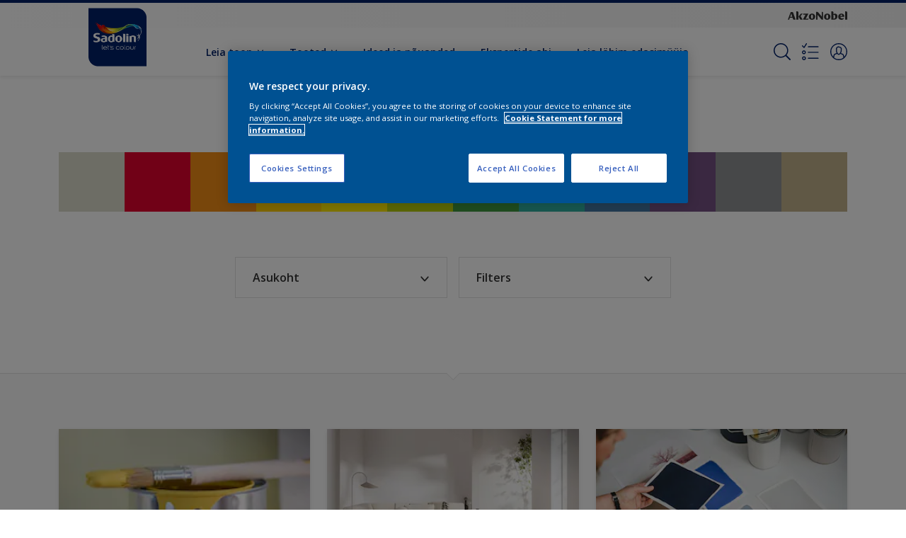

--- FILE ---
content_type: text/html;charset=utf-8
request_url: https://www.sadolin.ee/et/varvi-inspiratsioon
body_size: 19650
content:

<!DOCTYPE HTML>

<html data-country="ee" data-locale="et-EE" dir="ltr" lang="et-EE">


  <head>
    <meta charset="UTF-8"/>
    <title>Ideed | Sise- ja välisvärvid Kodukaunistamise ideed  | Sadolin</title>
    <meta name="viewport" content="width=device-width, initial-scale=1, shrink-to-fit=no, viewport-fit=cover"/>
    
    <meta name="description" content="Meie sise- ja välisvärid aitavad su kodukaunistamise ideed ellu viia. Saa inspiratsiooni, et täita oma maailm värvidega. Vaata kuidas seda teha."/>
    <meta name="template" content="t41-article-detail"/>
    
    
    <meta name="robots" content="index,follow"/>
    
    <meta name="baidu-site-verification" content=""/>
    

    
    
    
    <link rel="canonical" href="https://www.sadolin.ee/et/varvi-inspiratsioon"/>
    
      
      
    
      <link rel="alternate" href="https://www.sadolin.ee/et/varvi-inspiratsioon" hreflang="et-EE"/>
      
    
    
    
    
    <script>
      if (window.rawData == undefined) {
        window.rawData = [];
      }
    </script>
    
    
      
      
      
     
     
     
     
          <!-- OneTrust Cookies Consent Notice start for sadolin.ee -->
<script type="text/javascript" src="https://cdn.cookielaw.org/consent/5c0ca8a4-4e49-4207-bea2-fa3401c05d7a/OtAutoBlock.js"></script>
<script src="https://cdn.cookielaw.org/scripttemplates/otSDKStub.js" type="text/javascript" charset="UTF-8" data-domain-script="5c0ca8a4-4e49-4207-bea2-fa3401c05d7a"></script>
<script type="text/javascript">
function OptanonWrapper() { }
</script><!-- OneTrust Cookies Consent Notice end for sadolin.ee -->

   <script>
  function isConsentGiven() {
        var activeGroups = window.OptanonActiveGroups;
    
        // Check for the 'OptanonAlertBoxClosed' cookie
        var optanonClosed = document.cookie.split('; ').find(row => row.startsWith('OptanonAlertBoxClosed'));
    
        if (!optanonClosed) {
            return 3;
        } else {
            return activeGroups && activeGroups.split(',').indexOf('C0002') > -1 ? 1 : 2;
        }}    
window.VWO = window.VWO || [];
window.VWO.init = window.VWO.init || function(state) { window.VWO.consentState = state; }
window.VWO.init(isConsentGiven());
</script>

<!-- Start VWO Async SmartCode -->
<link rel="preconnect" href="https://dev.visualwebsiteoptimizer.com"/>
<script type='text/javascript' id='vwoCode'>
window._vwo_code=window._vwo_code || (function() {
var account_id=393216,
version = 1.5,
settings_tolerance=2000,
library_tolerance=2500,
use_existing_jquery=false,
is_spa=1,
hide_element='body',
hide_element_style = 'opacity:0 !important;filter:alpha(opacity=0) !important;background:none !important',
/* DO NOT EDIT BELOW THIS LINE */
f=false,w=window,d=document,vwoCodeEl=d.querySelector('#vwoCode'),code={use_existing_jquery:function(){return use_existing_jquery},library_tolerance:function(){return library_tolerance},hide_element_style:function(){return'{'+hide_element_style+'}'},finish:function(){if(!f){f=true;var e=d.getElementById('_vis_opt_path_hides');if(e)e.parentNode.removeChild(e)}},finished:function(){return f},load:function(e){var t=d.createElement('script');t.fetchPriority='high';t.src=e;t.type='text/javascript';t.onerror=function(){_vwo_code.finish()};d.getElementsByTagName('head')[0].appendChild(t)},getVersion:function(){return version},getMatchedCookies:function(e){var t=[];if(document.cookie){t=document.cookie.match(e)||[]}return t},getCombinationCookie:function(){var e=code.getMatchedCookies(/(?:^|;)\s?(_vis_opt_exp_\d+_combi=[^;$]*)/gi);e=e.map(function(e){try{var t=decodeURIComponent(e);if(!/_vis_opt_exp_\d+_combi=(?:\d+,?)+\s*$/.test(t)){return''}return t}catch(e){return''}});var i=[];e.forEach(function(e){var t=e.match(/([\d,]+)/g);t&&i.push(t.join('-'))});return i.join('|')},init:function(){if(d.URL.indexOf('__vwo_disable__')>-1)return;w.settings_timer=setTimeout(function(){_vwo_code.finish()},settings_tolerance);var e=d.currentScript,t=d.createElement('style'),i=e&&!e.async?hide_element?hide_element+'{'+hide_element_style+'}':'':code.lA=1,n=d.getElementsByTagName('head')[0];t.setAttribute('id','_vis_opt_path_hides');vwoCodeEl&&t.setAttribute('nonce',vwoCodeEl.nonce);t.setAttribute('type','text/css');if(t.styleSheet)t.styleSheet.cssText=i;else t.appendChild(d.createTextNode(i));n.appendChild(t);var o=this.getCombinationCookie();this.load('https://dev.visualwebsiteoptimizer.com/j.php?a='+account_id+'&u='+encodeURIComponent(d.URL)+'&f='+ +is_spa+'&vn='+version+(o?'&c='+o:''));return settings_timer}};w._vwo_settings_timer = code.init();return code;}());
</script>
<!-- End VWO Async SmartCode -->
     
          
     
    
    

    
    




<script data-ot-ignore src="//assets.adobedtm.com/feb986e74bf7/f95cb7da5d29/launch-532cb729038f.min.js" async></script>








    

    
  
    
<link rel="stylesheet" href="/etc.clientlibs/akzonobel-common/clientlibs/clientlib-base.min.d90632675378cdea92e8d65dda23518a.css" type="text/css">



  
  
  
  
  
  
  
    
<link rel="stylesheet" href="/etc.clientlibs/akzonobel-common/clientlibs/clientlib-site-flourish.min.85200514e74375a97e607fc1e91bffdf.css" type="text/css">



  
  
  
  
  
  
  
  
  
  
  
  
  
  
  
  
  



    
  
  


    
    
    

    

    
    
    

    
  
  <link rel="apple-touch-icon" sizes="180x180" href="/content/dam/akzonobel-flourish/dulux/uk/favicons/apple-touch-icon-180x180.png"/>
  <link rel="icon" type="image/png" sizes="192x192" href="/content/dam/akzonobel-flourish/dulux/uk/favicons/icon-192x192.png"/>
  <link rel="icon" type="image/png" sizes="512x512" href="/content/dam/akzonobel-flourish/dulux/uk/favicons/icon-512x512.png"/>
  <link rel="icon" type="image/png" sizes="32x32" href="/content/dam/akzonobel-flourish/dulux/uk/favicons/icon-32x32.png"/>
  <link rel="icon" type="image/png" sizes="16x16" href="/content/dam/akzonobel-flourish/dulux/uk/favicons/icon-16x16.png"/>
  <link rel="shortcut icon" type="image/x-icon" href="/content/dam/akzonobel-flourish/dulux/uk/favicons/favicon.ico"/>


    
    
    
    
    
    
    

    
    
    
    
    
    
    
    
    
    
    
    
    

    
    
    
    

    
    

    
    

   
    
    
    
    

    
    

    
    

    <script>
      var woodStainBaseUrl = 'https://codtranslucent-tst.azureedge.net/api/colors/';
      window.pageInfo = {
        generic: {
          environment: 'prod',
          dataLayerVersion: '2020may',
          siteCode: 'eeesad',
          colorPopupFlag: 'true',
          displayShippingInformation: 'false'
        },
        user: {
          userID: undefined
        },
        page: {
          info: {
            ID: '0366fea7-bb51-3cc9-9625-9aecf58a72de',
            name: 'Ideed ja nõuanded',
            version: '202411041432',
            language: 'et-EE',
            geoRegion: 'EE',
            brand: 'Sadolin'
          },
          visualizationInfo: {
            environment: 'prod',
            siteCode: 'eeesad',
            language: 'et-EE',
            brand: 'Sadolin',
            name: 'Ideed ja nõuanded'
          },
          category: {
            pageType: 'Overview',
            primaryCategory: 'Inspiration',
            subCategory1: undefined,
            subCategory2: 'et',
            subCategory3: undefined,
            subCategory4: undefined,
            subCategory5: undefined,
            templateName: 't41-article-detail'
          },
          attributes: {
            functionalityVersion: '0'
          }
        },
        products: {
          info: {
            ID: undefined,
            name: undefined,
            brand: undefined,
            colourID: undefined,
            colourName: undefined,
            colourCollectionID: undefined,
            colourCollectionName: undefined,
            glossGroup: undefined,
            finishEffect: undefined,
            texture: undefined,
          },
          category: {
            subCategory1: undefined,
            subCategory2: undefined,
            subCategory3: undefined,
            productType: undefined,
            primaryCategory: undefined,
          }
        }
      };

      window.globalData = {
        errorMessages: {
          presence: 'See väli on kohustuslik',
          email: 'meiliaadress ei ole korrektne',
          includesCapital: 'Parool peab sisaldama vähemaltühte suurtähte',
          includesSpecialCharactersOrNumber: 'Parool peab sisaldam vähemalt ühte numbrit või erimärki',
          tooShort: 'Parool peab olema vähemalt %{count} tähemärki',
          phoneNumber: 'Telefoninumber ei ole korrektne',
          telephoneNumber:'The provided telephone number is invalid',
          checkbox: 'See väli on kohustuslik',
          numericality: 'Väli peab sisaldama ainult numbreid',
          equality: 'Väli peab olema võrdne %{attribute}',
          inequality: 'This value should not be equal to current password.',
          recaptcha: 'Captcha on vajalik',
          atLeast: 'Valige vähemalt üks väärtus',
          blockedEmailMessage: 'Emails from this domain are not allowed.'
        },
        api: {
          scrapbook: '/bin/api/scrapbook?domainCode=eeesad',
          shoppingList: '/bin/api/shoppingListSave?page=/content/akzonobel-flourish/sadolin/ee/et/varvi-inspiratsioon',
          cartGet: '/et/store/cart/api/order/cart_details',
          cartAdd: '/et/store/cart/api/v2/cart',
          cartStock: '/et/store/cart/api/stock/sku',
          orderHistory: '/et/store/cart/api/order/history',
          stock: '/et/store/cart/api/stock',
          userLogin: '/bin/api/login?page=/content/akzonobel-flourish/sadolin/ee/et/varvi-inspiratsioon',
          colorPopUp: '/bin/api/colorPopUp?page=/content/akzonobel-flourish/sadolin/ee/et/varvi-inspiratsioon',
          userLogout: '/bin/api/logout',
          userStatus: '/bin/api/status?domainCode=eeesad',
          b2cUserStatus: '/bin/api/b2c-sso?path=/content/akzonobel-flourish/sadolin/ee/et/varvi-inspiratsioon&domainCode=eeesad',
          userRecovery: '/bin/api/password?page=/content/akzonobel-flourish/sadolin/ee/et/varvi-inspiratsioon&domainCode=eeesad',
          userForgot: '/bin/api/forgot-password?domainCode=eeesad&page=/content/akzonobel-flourish/sadolin/ee/et/varvi-inspiratsioon',
          order: '/et/store/cart/api/order',
          documents: '/bin/api/documents?domainCode=eeesad&language=et',
          storeLocationsOffices: '/bin/api/v2/store-locations-list',
          storeLocations: '/bin/api/v2/store-locations-countries',
          salesLocationsOffices: '/bin/api/v2/sales-representatives',
          salesLocations: '/bin/api/v2/sales-representatives',
          vocProducts: '/bin/api/v1/calculator/build?page=/content/akzonobel-flourish/sadolin/ee/et/varvi-inspiratsioon',
          woodStainBaseUrl: woodStainBaseUrl
        },
        translations: {
          genericRequestError: "Something has gone wrong, please try again.",
          accountSuccessMessage: "Details updated Successfully",
          colorScrapbookSuccessMessage: "Toon lisatud <a href=\"/et/scrapbook\">Lemmikud</a>.",
          articleScrapbookSuccessMessage: "Artikkel lisatud <a href=\"/et/scrapbook\">Lemmikud</a>.",
          productScrapbookSuccessMessage:"Toode lisatud <a href=\"/et/scrapbook\">Lemmikud</a>.",
          loginScrapbookMessage:  "Te pole sisse loginud! Oma projekti vaatamiseks või salvestamiseks veenduge, et olete sisse <button type='button' class='js-login-button'>Loginud</button> või <button type ='button' class='js-register-button'> Registreerunud</button>",
          addToCartSuccessMessage: "Toode on edukalt lisatud ostunimekirja",
          addToCartOutOfStockMessage: "The product is out of stock",
          kilometers: "km",
          miles: "miilis",
          squareMeters: "m²",
          compare: "Võrdlema",
          seeCompared:"Vaata võrdlust",
          contactFormSentButton:"Sent",
          contactFormSendButton:"Send",
          productWorkspaceSuccessMessage: "Lisasime teie toote <a href=\"/et/workspace/detail?spaceId={spaceId}\">Your {spaceName} space</a>.",
          colorWorkspaceSuccessMessage: "Lisasime teie värvi  <a href=\"/et/workspace/detail?spaceId={spaceId}\">Your {spaceName} space</a>.",
          removeProductFromWorkspace: "We’ve deleted the product. <button type='button' data-item-id='{itemId}' data-item-type='{type}'class='js-undo-button'>Undo</button>",
          removeColorFromWorkspace: "We’ve deleted the color. <button type='button' data-item-id='{itemId}' data-item-type='{type}'class='js-undo-button'>Undo</button>",
          addToShoppingList: "Lisasime toote {product} <a href=\"/et/shoppinglist\">ostunimekirja</a>.",
          removeFromShoppingList: "Eemaldasime toote {product} teie ostunimekirjast. <a href=\"/et/shoppinglist\">ostunimekirja</a>.",
          removeTesterShoppingList: "We’ve removed drytester from your <a href=\"/et/shoppinglist\">ostunimekirja</a>.",
          buyNow:"Buy from retailer",
          acceptCookies:"Teie privaatsusseadete tõttu ei saa me seda videot esitada"
        },
        url: {
          comparePagePath: ''
        },
        config: {
          enableScrapbook:false,
          enableSurvey:true
        },
        bazaarVoice: {
          enabled: false,
          environment: 'production',
          brand: '',
          country: 'EE',
          locale: 'et'
        }
      };
      try {
        window.userObj = JSON.parse(window.localStorage.getItem("loginSession"));
        <!--/* Some of the clientlibs rewrites userID and set it to empty value. This code invokes after libs are loaded. */-->
        window.addEventListener("load", function(){
          window.pageInfo.user.userID = window.userObj?.uuid;
        });
      } catch (e) {
        window.userObj = null;
      }
    </script>
  </head>


<body class="page basicpage font-et-EE  style-extreme-left-align" data-theme="flourish" data-shop-root="/et/store/cart" data-sitecode="eeesad" data-editor="false">
      <a href="#app" class="skip-link">Skip to main content</a>



<div id="as-static-container-id" class="as-static-container"></div>
<div id="as-wc-id" class="as-wc"></div>



  



  <main id="app">
  <div data-component="app-root" class="app-root" data-page-id="/content/akzonobel-flourish/sadolin/ee/et/varvi-inspiratsioon/jcr:content">
    
    
  

  <div data-component="a41-alert" class="a41-alert" role="alert" data-type="info">
    <div class="content-wrapper s-no-padding">
      <div class="grid">
        <div class="col col-12">
          <div class="alert-body body-copy-xs ">
            <div class="js-icon">
              
            </div>
            <div class="js-alert-body">
              
            </div>
            <button class="close-button js-close-button" aria-label="Close the alert">
              
  <span class="icon " data-component="icon" data-icon="cross"></span>

            </button>
          </div>
        </div>
      </div>
    </div>
  </div>


    
    




<section data-component="c53-app-banner" data-id="c53_app_banner-786979707" class="c53-app-banner cp-top-spacing-default  cp-bottom-spacing-default style-default" data-android="https://play.google.com/store/apps/details?id=com.akzonobel.ee.sadolin&hl=en">
  <div class="app-banner-content">
    <button class="close-button js-close-button" title="Sulge">
      
  <span class="icon " data-component="icon" data-icon="cross"></span>

    </button>

    <div class="image-wrapper">
      
  
  
  
  
  
  
  
  
  
  <picture class="a3-image " data-component="a3-image">
    
    <source media="(max-width: 768px)" class="js-small-image" data-srcset="//images.akzonobel.com/akzonobel-flourish/sadolin/logo/Sad_tag_rgb1.png?impolicy=.auto&imwidth=50"/>
    <img data-src="//images.akzonobel.com/akzonobel-flourish/sadolin/logo/Sad_tag_rgb1.png?impolicy=.auto&imwidth=50" class="image js-normal-image    lazyload" itemprop="image"/>
  </picture>

    </div>

    <header class="app-banner-text">
      
  
  
  
  
  
  

  <div class="a1-heading" data-component="a1-heading" style="color: ">
    <div class="js-camp-temp-heading-text">
      
      <h2 class="heading-title body-copy-s" data-transition-item>
        
        
          
          
            Proovi Sadolin Visualizer-it
          
        
      </h2>
      
      
  </div>
  </div>
  

      
  <div class="a34-body-copy body-copy-xs wysiwyg" data-component="a34-body-copy">
    <div class="js-camp-temp-text-color ">
      
      Lae tasuta rakendus alla ja proovi värvitoone visualiseerida sainale
    </div>
    
  </div>

    </header>
    <a class="app-banner-button js-app-banner-button" href="https://apps.apple.com/ee/app/sadolin-visualizer-ee/id1099804717?mt=8&ign-mpt=uo%3D4" target="_blank">
      <span class="cta-text body-copy-s">
        Vaata
      </span>
    </a>
  </div>
</section>







<header data-component="s1-header" data-id="s1_header-450501529" data-back-ground-color="false" data-azureb2c-enabled="false" data-is-geolocation-site-switcher="false" class="s1-header full-layout cp-top-spacing-none cp-bottom-spacing-none style-default  " data-geolocation-content-api="/bin/api/languagelist?countryPagePath=/content/akzonobel-flourish/sadolin/ee/et/varvi-inspiratsioon" data-scroll-component>
  <div class="header-backdrop js-backdrop"></div>
  <nav>
    

  <div class="m60-corporate-bar full-layout " data-component="m60-corporate-bar" data-is-gradient="false">
    <div class="content-wrapper s-no-padding">
      
      
      
      
      
      <div class="corporate-logo">
          
            
        
        <a href="https://www.akzonobel.com/en#tabId=item_1607610754127_c" target="_blank" aria-label="Corporate logo">
  <span class="icon " data-component="icon" data-icon="akzoNobel-logo"></span>
</a>
        
      </div>
    </div>
  </div>


    <div class="content-wrapper main-nav-wrapper js-main-nav">
      <div class="grid">
        <button class="hamburger-icon js-menu-button" aria-label="Menu">
          <span class="hamburger-bars"></span>
        </button>
        <div class="col logo-wrapper col-3 col-m-2 ">
          <a href="https://www.sadolin.ee/et" class="logo js-logo " aria-label="Logo">
            
  
  
  
  
  
  
  
  
  
  <picture class="a3-image " data-component="a3-image">
    
    <source media="(max-width: 768px)" class="js-small-image" data-srcset="//images.akzonobel.com/akzonobel-flourish/sadolin/logo/Sad_tag_rgb1.png?impolicy=.auto"/>
    <img data-src="//images.akzonobel.com/akzonobel-flourish/sadolin/logo/Sad_tag_rgb1.png?impolicy=.auto" alt="Brand Logo" class="image js-normal-image    lazyload" itemprop="image"/>
  </picture>

          </a>
        </div>
        <div class="col col-5 col-l-10 navigation-wrapper" data-longer-logo="0">
          
  <div class="m29-primary-navigation" data-component="m29-primary-navigation">
    <div class="primary-navigation-wrapper js-primary-navigation-wrapper">
        <ul class="navigation-menu">

          
          <li class="has-dropdown  body-copy-s">
            <button class="js-dropdown-item custom-btn" aria-haspopup="true" aria-expanded="false" target="_self">
              <span class="menu-title">
                Leia toon
              </span>
              
              
  <span class="icon " data-component="icon" data-icon="chevron-down"></span>

            </button>
            <ul class="sub-menu js-sub-item">
              <li>
                <a href="/et/varvi-detailid" target="_self">
                  Toonikollektsioonid</a>
              </li>
<li>
                <a href="/et/varvi-inspiratsioon/colour-play" target="_self">
                  Colour Play</a>
              </li>

            </ul>
          </li>
        

          
          <li class="has-dropdown  body-copy-s">
            <button class="js-dropdown-item custom-btn" aria-haspopup="true" aria-expanded="false" target="_self">
              <span class="menu-title">
                Tooted
              </span>
              
              
  <span class="icon " data-component="icon" data-icon="chevron-down"></span>

            </button>
            <ul class="sub-menu js-sub-item">
              <li>
                <a href="https://www.sadolin.ee/et/products-listing/filters/p_Siset%C3%B6%C3%B6d" target="_self">
                  Sisevärvid</a>
              </li>
<li>
                <a href="https://www.sadolin.ee/et/products-listing/filters/p_V%C3%A4list%C3%B6%C3%B6d" target="_self">
                  Välisvärvid</a>
              </li>
<li>
                <a href="/et/products-listing" target="_self">
                  Kõik tooted</a>
              </li>
<li>
                <a href="https://www.pinotex.ee/et" target="_self">
                  Pinotex puidukaitse</a>
              </li>
<li>
                <a href="https://www.hammerite.ee/" target="_self">
                  Hammerite metallivärvid</a>
              </li>
<li>
                <a href="https://www.sadolinprofessional.ee/et" target="_self">
                  Professionaalidele</a>
              </li>

            </ul>
          </li>
        

          
          <li class=" is-active body-copy-s">
            <a aria-haspopup="false" aria-expanded="false" target="_self" href="/et/varvi-inspiratsioon">
              <span class="menu-title">
                Ideed ja nõuanded
              </span>
              
              
            </a>
            
          </li>
        

          
          <li class="  body-copy-s">
            <a aria-haspopup="false" aria-expanded="false" target="_self" href="/et/kodukaunistamise-napunaited-ja-nouanded">
              <span class="menu-title">
                Ekspertide abi 
              </span>
              
              
            </a>
            
          </li>
        

          
          <li class="  body-copy-s">
            <a aria-haspopup="false" aria-expanded="false" target="_self" href="/et/leia-lähim-edasimüüja">
              <span class="menu-title">
                Leia lähim edasimüüja 
              </span>
              
              
            </a>
            
          </li>
        </ul>
    </div>

    

  <div class="m60-corporate-bar full-layout " data-component="m60-corporate-bar" data-is-gradient="false">
    <div class="content-wrapper s-no-padding">
      
      
      
      
      
      <div class="corporate-logo">
          
            
        
        <a href="https://www.akzonobel.com/en#tabId=item_1607610754127_c" target="_blank" aria-label="Corporate logo">
  <span class="icon " data-component="icon" data-icon="akzoNobel-logo"></span>
</a>
        
      </div>
    </div>
  </div>

  </div>

          
  <div class="m43-secondary-navigation" data-component="m43-secondary-navigation" data-iscart-enabled="false">
    
    
    
    
    

    <ul class="secondary-navigation-menu">

      <li>
        
    
    
    <button class="a8-icon-button js-search-button
             " data-component="a8-icon-button" aria-label="Search">
      
  <span class="icon " data-component="icon" data-icon="search"></span>

      
    </button>
  
      </li>

      <li class="js-shopping-list">
        
    
    
    <a class="a8-icon-button 
             " data-component="a8-icon-button" href="/et/shoppinglist" aria-label="Shopping list">
      
  <span class="icon " data-component="icon" data-icon="shopping-list-empty"></span>

      
    </a>
  
        <span class="product-amount body-copy-xs js-shopping-list-amount"></span>
      </li>

      


      

      
      
      <li class="js-user-button" data-login-label="Minu konto" data-logout-label="Sisene"></li>
    </ul>

    
  <div data-component="m12-my-account-dropdown" class="m12-my-account-dropdown" data-logged-in="false" data-redirect-url="https://www.sadolin.ee/et/varvi-inspiratsioon.html/no-selector" data-domain-code="eeesad" data-is-azure-enabled="false">
    <button class="close-button js-close-button">
      
  <span class="icon " data-component="icon" data-icon="cross"></span>

    </button>

    
  <span class="icon user-icon" data-component="icon" data-icon="user"></span>


    <div class="details">
       <span class="blockquote title">
          Minu konto
       </span>

      
    
    
    
    
    
    
    
    <button data-component="a122-primary-button" class="a122-primary-button  
              js-login-button   " data-icon-alignment="left">
      
      <span class="cta-text body-copy-rg">Logi sisse oma kon...</span>
      
    </button>
  
      <span class="register body-copy-s">
        Ei oma veel kontot?
        <span class="register-cta js-register-button" role="button">Registreeru siin</span>
      </span>

      <div class="my-account-footer">
        
          
  
  
  

  <a class="a2-text-link body-copy-s js-favourite-button  " data-component="a2-text-link" data-label="Minu tööruum" href="/et/workspace" target="_self">
    
  <span class="icon icon" data-component="icon" data-icon="favourite-empty"></span>

    
    <div class="text-link-label ">
      
      <span>Minu tööruum</span>
    </div>
    
    
    
  </a>

        
        
      </div>
    </div>
    <div class="logged-in-details">
      
      
        
  
  
  

  <a class="a2-text-link blockquote title  " data-component="a2-text-link" data-label="Minu konto" href="/et/my-account" target="_self">
    
    
    <div class="text-link-label ">
      
      <span>Minu konto</span>
    </div>
    
    
    
  </a>

      <span class="user-name body-copy-xs js-user-name"></span>

      <div class="my-account-footer">
        
  
  
  

  <a class="a2-text-link body-copy-s js-logout-button  " data-component="a2-text-link" data-label="Logout" href="#" target="_self">
    
  <span class="icon " data-component="icon" data-icon="logout"></span>

    
    <div class="text-link-label ">
      
      <span>Logout</span>
    </div>
    
    
    
  </a>

        
          
  
  
  

  <a class="a2-text-link body-copy-s js-favourite-button  " data-component="a2-text-link" data-label="Minu tööruum" href="/et/workspace" target="_self">
    
  <span class="icon icon" data-component="icon" data-icon="favourite-empty"></span>

    
    <div class="text-link-label ">
      
      <span>Minu tööruum</span>
    </div>
    
    
    
  </a>

        
        
      </div>
      
      <div class="my-account-delete js-ad-link">
        
        
        
  
  
  

  <button class="a2-text-link body-copy-s delete-account-link js-delete-account-button  " data-component="a2-text-link" data-label="Delete Account" target="_self">
    
    
    <div class="text-link-label ">
      <span>Kustutage konto</span>
      
    </div>
    
    
    
  </button>

     </div>
     
    </div>
  </div>


  </div>

        </div>
      </div>
      <div class="notification-wrapper js-notifications">
        
      </div>
    </div>

    
    
  
  
  <div data-component="m10-search-bar" class="m10-search-bar">
    <form action="/et/search-results" method="GET" novalidate class="js-form" data-suggestions-api="/bin/api/search?page=/content/akzonobel-flourish/sadolin/ee/et/varvi-inspiratsioon" data-hybrid-search="false">
      
    
    
    <button class="a8-icon-button js-search-button search-button
             " data-component="a8-icon-button" aria-label="Search" type="submit">
      
  <span class="icon " data-component="icon" data-icon="search"></span>

      
    </button>
  
      <div class="input-wrapper">
        <input type="text" class="search-field body-copy-rg js-search-input override-focus-visible" aria-label="search-field" name="search" placeholder="Otsi"/>
        <div class="clear-button js-clear-button-wrapper">
          
  
  
  

  <button class="a2-text-link body-copy-s js-clear-button  " type="button" data-component="a2-text-link" data-label="Puhasta" target="_self">
    
    
    <div class="text-link-label ">
      
      <span>Puhasta</span>
    </div>
    
    
    
  </button>

        </div>
      </div>
      
    
    
    <button class="a8-icon-button js-close-button close-button
             " data-component="a8-icon-button" aria-label="Close" type="button">
      
  <span class="icon " data-component="icon" data-icon="cross"></span>

      
    </button>
  
    </form>
  </div>

    <div class="suggestion-container js-suggestion-container" data-no-results-title="Otsingu tulemusi ei leitud" data-show-all-label="Näita kõiki tulemusi" data-show-all-url="/et/otsingutulemused" data-is-author="false" data-is-sustainable2d-enabled="true" data-default-wood-type="dark">
    </div>
  </nav>
  
</header>








<section data-component="c36-login" class="c36-login" data-id="c36_login_copy-767072745" data-disable-captcha="false">
  <div class="mask js-mask" role="presentation"></div>
    <div class="modal js-modal">
      <header>
        
    
    
    <button class="a8-icon-button close-button js-close-button
             " data-component="a8-icon-button" title="Sulge">
      
  <span class="icon " data-component="icon" data-icon="cross"></span>

      
    </button>
  
      </header>
      <div class="card-container js-card">

        
        
        

  <section data-component="m31-form-content" class="m31-form-content" data-state="login">
    <header class="form-content-header">
      
      <p class="header-04 title">Hea teid näha!</p>
    </header>
    
          
     
  <div class="m36-login-form" data-component="m36-login-form">
    <form class="login-form js-form" action="/bin/api/login" method="POST" novalidate>
      












 
 

    

    

    

    

    

    


<div class="a11-input-field js-input-parent js-email" data-component="a11-input-field">
 <div class="input-wrapper">
   
   <label class="text-label body-copy-s">
     E-mail
     
       <span class="required">*</span>
     
   </label>
   <div class="wrapper">
     <input type="email" class="text-input js-text-input js-input body-copy-s js-email" name="email" placeholder="Sisesta oma e-maili aadress siia  " data-required="true" autocomplete="username"/>           
     
   </div>
  </div>
</div>

      












 
 

    

    

    

    

    

    


<div class="a11-input-field js-input-parent js-password" data-component="a11-input-field">
 <div class="input-wrapper">
   
   <label class="text-label body-copy-s">
     Parool
     
       <span class="required">*</span>
     
   </label>
   <div class="wrapper">
     <input type="password" class="text-input js-text-input js-input body-copy-s js-password" name="password" placeholder="Sisesta oma parool" data-required="true" autocomplete="current-password"/>           
     <button class="password-visibility js-password-visibility" type="button" data-show="Näita parooli" data-hide="Peida parool">
       
  <span class="icon view-show" data-component="icon" data-icon="view-show"></span>

       
  <span class="icon view-hide" data-component="icon" data-icon="view-hide"></span>

     </button>
   </div>
  </div>
</div>

      <button class="body-copy-s forgot-button js-button" data-target="forgot-password" type="button">
        Unustasin oma salasõna</button>
      
  

  <div class="recaptcha" data-component="recaptcha" data-sitekey="6LeO3K8ZAAAAAClkwsvFeN5a5L218NdG2EXCl-vE" data-language="et-EE">
    <div class="js-widget"></div>
  </div>

      
    
    
    
    
    
    
    
    <button data-component="a122-primary-button" type="submit" class="a122-primary-button  
              login-button js-submit   " data-icon-alignment="left">
      
      <span class="cta-text body-copy-rg">Logi mind sisse</span>
      
    </button>
  
    </form>
  </div>

        
    <footer class="form-content-footer">
      <p class="body-copy-s">Ei oma veel kontot</p>
      <button class="body-copy-s footer-link" data-target="register">
        Registreeru siin
      </button>
    </footer>
  </section>


        
        
        

  <section data-component="m31-form-content" class="m31-form-content" data-state="register">
    <header class="form-content-header">
      
      <p class="header-04 title">Tere tulemast Sadolini</p>
    </header>
    
          
  <div class="m37-register-form" data-component="m37-register-form">
    <form class="register-form js-form" action="/bin/api/register?page=/content/akzonobel-flourish/sadolin/ee/et/varvi-inspiratsioon" method="POST" novalidate>
      












 
 

    

    

    

    

    

    


<div class="a11-input-field js-input-parent input" data-component="a11-input-field">
 <div class="input-wrapper">
   
   <label class="text-label body-copy-s">
     E-mail
     
       <span class="required">*</span>
     
   </label>
   <div class="wrapper">
     <input type="email" class="text-input js-text-input js-input body-copy-s input" name="email" placeholder="Sisesta oma e-maili aadress siia  " data-required="true" autocomplete="username"/>           
     
   </div>
  </div>
</div>

      












 
 

    

    

    

    

    

    


<div class="a11-input-field js-input-parent input" data-component="a11-input-field">
 <div class="input-wrapper">
   
   <label class="text-label body-copy-s">
     Parool
     
       <span class="required">*</span>
     
   </label>
   <div class="wrapper">
     <input type="password" class="text-input js-text-input js-input body-copy-s input" name="password" placeholder="Sisesta oma parool" data-required="true" autocomplete="new-password"/>           
     <button class="password-visibility js-password-visibility" type="button" data-show="Näita parooli" data-hide="Peida parool">
       
  <span class="icon view-show" data-component="icon" data-icon="view-show"></span>

       
  <span class="icon view-hide" data-component="icon" data-icon="view-hide"></span>

     </button>
   </div>
  </div>
</div>

      
  <div class="m83-password-requirements " data-component="m83-password-requirements">
    <p class="body-copy-s password-requirements-title">Salasõna kriteeriumid</p>
    <ul>
      
      <li class="body-copy-s" data-password-requirement="includesCapital">
        
  <span class="icon icon" data-component="icon" data-icon="checkmark"></span>

        Vähemalt üks suurtäht
      </li>
      <li class="body-copy-s" data-password-requirement="includesSpecialCharactersOrNumber">
        
  <span class="icon icon" data-component="icon" data-icon="checkmark"></span>

        Vähemalt üks erimärk või number
      </li>
      <li class="body-copy-s" data-password-requirement="length|presence">
        
  <span class="icon icon" data-component="icon" data-icon="checkmark"></span>

        Minimaalselt 8 tähemärki
      </li>
    </ul>
  </div>

      
  

  <div class="recaptcha" data-component="recaptcha" data-sitekey="6LeO3K8ZAAAAAClkwsvFeN5a5L218NdG2EXCl-vE" data-language="et-EE">
    <div class="js-widget"></div>
  </div>

      
    
    
    
    
    
    
    
    <button data-component="a122-primary-button" type="submit" class="a122-primary-button  
              login-button js-submit   " data-icon-alignment="left">
      
      <span class="cta-text body-copy-rg">Jätka järgmise sammuga</span>
      
    </button>
  
    </form>
  </div>

        
    <footer class="form-content-footer">
      <p class="body-copy-s">Juba omad kontot?</p>
      <button class="body-copy-s footer-link" data-target="login">
        Logi sisse
      </button>
    </footer>
  </section>


        
        
        

  <section data-component="m31-form-content" class="m31-form-content" data-state="terms">
    <header class="form-content-header">
      
  <span class="icon title-icon" data-component="icon" data-icon="terms-illustration"></span>

      <p class="header-04 title">Tingimused</p>
    </header>
    
          
  <div class="m33-terms" data-component="m33-terms">
    <form class="terms-form js-form" action="/bin/api/register?page=/content/akzonobel-flourish/sadolin/ee/et/varvi-inspiratsioon" method="POST" novalidate>
      <input type="hidden" name="email"/>
      <input type="hidden" name="password"/>
      <input type="hidden" name="g-recaptcha-response" aria-label="Google reCAPTCHA response"/>
      
  
  
  
  <div class="a15-checkbox js-input-parent " data-component="a15-checkbox">
    <label for="privacy-policy" class="checkbox-label-wrapper ">
      <input type="checkbox" id="privacy-policy" name="privacy-policy" class="checkbox-input js-checkbox-input " aria-hidden="true" tabindex="-1"/>
      <span class="checkbox">
        <span class="checkbox-icon">
          
  <span class="icon " data-component="icon" data-icon="checkmark"></span>

        </span>
      </span>
      <span class="checkbox-label-title body-copy-s" data-label="&lt;p>Märkides selle ruudu, kinnitan, et olen tingimused ja privaatsuspoliitika läbi lugenud, ja annan nõusoleku oma andmeete töötlemiseks kooskõlas nende &lt;a href=&#34;/content/akzonobel-flourish/sadolin/ee/et/legal.html&#34; target=&#34;_blank&#34;>tingimuste&lt;/a> ja &lt;a href=&#34;/content/akzonobel-flourish/sadolin/ee/et/privaatsuspoliitika.html&#34; target=&#34;_blank&#34;>privaatsuspoliitikaga&lt;/a>.&lt;/p>
">
        <p>Märkides selle ruudu, kinnitan, et olen tingimused ja privaatsuspoliitika läbi lugenud, ja annan nõusoleku oma andmeete töötlemiseks kooskõlas nende <a href="/et/õigusteave" target="_blank">tingimuste</a> ja <a href="/et/privaatsuspoliitika" target="_blank">privaatsuspoliitikaga</a>.</p>

        
        
        
        
      </span>
    </label>
    
  </div>


      
  
  
  
  <div class="a15-checkbox js-input-parent " data-component="a15-checkbox">
    <label for="newsletter" class="checkbox-label-wrapper ">
      <input type="checkbox" id="newsletter" name="newsletter" class="checkbox-input js-checkbox-input " aria-hidden="true" tabindex="-1"/>
      <span class="checkbox">
        <span class="checkbox-icon">
          
  <span class="icon " data-component="icon" data-icon="checkmark"></span>

        </span>
      </span>
      <span class="checkbox-label-title body-copy-s" data-label="&lt;p>Märkides selle ruudu, annan nõusoleku turundusalaste e-kirjade saamiseks.&lt;/p>
&lt;p>Tellimusest saate igal ajal loobuda, klõpsates meie e-kirjade allosas olevat tellimusest loobumise linki.&lt;/p>
">
        <p>Märkides selle ruudu, annan nõusoleku turundusalaste e-kirjade saamiseks.</p>
<p>Tellimusest saate igal ajal loobuda, klõpsates meie e-kirjade allosas olevat tellimusest loobumise linki.</p>

        
        
        
        
      </span>
    </label>
    
  </div>


      
      
    
    
    
    
    
    
    
    <button data-component="a122-primary-button" type="submit" class="a122-primary-button  
              js-submit   " data-icon-alignment="left">
      
      <span class="cta-text body-copy-rg">Loo konto</span>
      
    </button>
  
      <script type="text/json" class="js-explanation-content">
        {
          "title": "<p>Mida see tähendab?<\/p>\r\n",
          "copy": "<p>Teiega \u00FChenduse v\u00F5tmiseks isikup\u00E4rastatud kommertss\u00F5numitega, loome profiilid ja anal\u00FC\u00FCsime teie suhtlemist meiega. Selleks vaatame teie isikuandmeid, n\u00E4iteks:<br />\r\n<br />\r\n\u00A0\u00A0\u00A0 teie nimi, sugu, s\u00FCnniaeg, e-posti aadress ja f\u00FC\u00FCsiline aadress;<br />\r\n<br />\r\n\u00A0\u00A0\u00A0 teie eelistused ja huvid, n\u00E4iteks need, mida olete meiega aktiivselt jaganud, aga ka need, mis tuletatakse teie registreeritud suhtluse kaudu AkzoNobeli veebisaitide ja rakendustega (mille jaoks v\u00F5ime kasutada k\u00FCpsiseid);<br />\r\n<br />\r\n\u00A0\u00A0\u00A0 teie ostude ajalugu nii online-s (kui lingite oma ostud oma profiiliga) kui ka offline-s (kui teete v\u00F5rgu\u00FChenduseta ostu); ja<br />\r\n<br />\r\n\u00A0\u00A0\u00A0 linke, millele kl\u00F5psate meie meilides.<br />\r\n\u00A0\u00A0\u00A0 Nii saame teada teie huvidest ja saame tagada, et pakume teile teavet ja pakkumisi, mis teile k\u00F5ige rohkem huvi pakuvad. Samuti v\u00F5ime k\u00FCsida teie arvamust meie toodete ja teenuste kohta. Kui te ei soovi rohkem s\u00F5numeid saada v\u00F5i kui soovite loobuda teatavast suhtlusvormist meiega (n\u00E4iteks SMS, e-post v\u00F5i tavapost), j\u00E4rgige lihtsalt selles teatises olevaid juhiseid.<br />\r\n<br />\r\nLisateabe saamiseks lugege meie t\u00E4ielikku <a href=\"/content/akzonobel-flourish/sadolin/ee/et/privaatsuspoliitika.html\" target=\"_blank\">privaatsuspoliitikat</a>.</p>\r\n"
        }
      </script>
    </form>
  </div>

        
    <footer class="form-content-footer">
      <p class="body-copy-s">Kui soovite rohkem teada saada, kuidas me teie isikuandmeid kasutame, </p>
      <a class="body-copy-s footer-link" href="/et/privaatsuspoliitika">
        lugege palun meie privaatsuspoliitikat.
      </a>
    </footer>
  </section>


        
        
        

  <section data-component="m31-form-content" class="m31-form-content" data-state="registration-success">
    <header class="form-content-header">
      
  <span class="icon title-icon" data-component="icon" data-icon="account-illustration"></span>

      <p class="header-04 title">Registreerimine on lõppenud</p>
    </header>
    
          <div class="base-content">
            <p class="body-copy-s base-description">Registreerimine õnnestus, palun logige sisse</p>
            
    
    
    
    
    
    
    
    <button data-component="a122-primary-button" class="a122-primary-button  
              js-registration-success-button   " data-icon-alignment="left">
      
      <span class="cta-text body-copy-rg">Logi sisse</span>
      
    </button>
  
          </div>
        
    <footer class="form-content-footer">
      <p class="body-copy-s">If you have concerns about your privacy?</p>
      <a class="body-copy-s footer-link" href="/et/privaatsuspoliitika">
        Read our privacy policy
      </a>
    </footer>
  </section>


        
        
        

  <section data-component="m31-form-content" class="m31-form-content" data-state="registration-duplicate">
    <header class="form-content-header">
      
  <span class="icon title-icon" data-component="icon" data-icon="account-illustration"></span>

      <p class="header-04 title">Registration complete</p>
    </header>
    
          <div class="base-content">
            <p class="body-copy-s base-description js-duplicate-message" data-description=" {email} already reigstered. Please login."></p>
            
    
    
    
    
    
    
    
    <button data-component="a122-primary-button" class="a122-primary-button  
              js-login-button   " data-icon-alignment="left">
      
      <span class="cta-text body-copy-rg">Login</span>
      
    </button>
  
          </div>
        
    <footer class="form-content-footer">
      <p class="body-copy-s">If you have concerns about your privacy?</p>
      <a class="body-copy-s footer-link" href="#">
        Read our privacy policy
      </a>
    </footer>
  </section>


        
        
        

  <section data-component="m31-form-content" class="m31-form-content" data-state="forgot-password">
    <header class="form-content-header">
      
  <span class="icon title-icon" data-component="icon" data-icon="password-illustration"></span>

      <p class="header-04 title">Unustasid oma salasõna</p>
    </header>
    
          
  <div class="m38-forgot-password-form" data-component="m38-forgot-password-form">
    <p class="body-copy-s forgot-title">Palun sisesta oma e-maili aadress</p>
    <form class="forgot-password-form js-form" action="/bin/api/forgot-password?domainCode=eeesad&page=/content/akzonobel-flourish/sadolin/ee/et/varvi-inspiratsioon" method="POST" novalidate>
      












 
 

    

    

    

    

    

    


<div class="a11-input-field js-input-parent input" data-component="a11-input-field">
 <div class="input-wrapper">
   
   <label class="text-label body-copy-s">
     E-mail
     
       <span class="required">*</span>
     
   </label>
   <div class="wrapper">
     <input type="email" class="text-input js-text-input js-input body-copy-s input" name="email" placeholder="Sisesta oma e-maili aadress siia  " data-required="true" autocomplete="username"/>           
     
   </div>
  </div>
</div>

      
      
    
    
    
    
    
    
    
    <button data-component="a122-primary-button" type="submit" class="a122-primary-button  
              js-submit   " data-icon-alignment="left">
      
      <span class="cta-text body-copy-rg">Saada</span>
      
    </button>
  
    </form>
  </div>

        
    <footer class="form-content-footer">
      <p class="body-copy-s"></p>
      <button class="body-copy-s footer-link" data-target="login">
        Tagasi sisselogimise juurde
      </button>
    </footer>
  </section>


        
        
        

  <section data-component="m31-form-content" class="m31-form-content" data-state="change-password-success">
    <header class="form-content-header">
      
      <p class="header-04 title">Salasõna on muudetud</p>
    </header>
    
          <div class="base-content">
            <p class="body-copy-s base-description">Salasõna on edukalt muudetud.</p>
            
            
    
    
    
    
    
    
    
    <button data-component="a122-primary-button" class="a122-primary-button  
              js-login-button   " data-icon-alignment="left">
      
      <span class="cta-text body-copy-rg">Tagasi minu konto juurde</span>
      
    </button>
  
          </div>
        
    
  </section>


        
        
        

  <section data-component="m31-form-content" class="m31-form-content" data-state="email-sent">
    <header class="form-content-header">
      
  <span class="icon title-icon" data-component="icon" data-icon="plane-illustration"></span>

      <p class="header-04 title">Taotluse saadetud</p>
    </header>
    
          <div class="base-content">
            <p class="body-copy-s base-description js-sent-message" data-description="Peaksite varsti saama e-maili koos juhistega parooli lähtestamiseks."></p>
            
    
    
    
    
    
    
    
    <button data-component="a122-primary-button" class="a122-primary-button  
              js-login-button   " data-icon-alignment="left">
      
      <span class="cta-text body-copy-rg">Tagasi sisselogimise juurde</span>
      
    </button>
  
          </div>
        
    
  </section>



        
        

  <section data-component="m31-form-content" class="m31-form-content" data-state="survey">
    <header class="form-content-header">
      
      <p class="header-04 title">Kohandatud inspiratsiooni saamiseks täitke allpool 3 küsimust</p>
    </header>
    
          

  
  
  
  
  


  <div class="m19-survey-form" data-component="m19-survey-form" data-error>
    
  <div class="a34-body-copy body-copy-s wysiwyg" data-component="a34-body-copy">
    <div class="js-camp-temp-text-color ">
      
      Enne esitamist peate vastama kõigile küsimustele.
    </div>
    
  </div>

    <form action="/bin/api/newsletter/subscribe/survey?domainCode=eeesad&locale=et&path=/content/akzonobel-flourish/sadolin/ee/et/conf/admin/jcr:content/root/responsivegrid/c36_login_copy" class="js-form" method="POST">
      
        <fieldset>
          <span class="body-copy-rg fieldset-count">1</span>
          <p class="blockquote fieldset-title">1. Millal sa dekoreerid? (*)</p>
          <span class="error-portal error-portal-when"></span>
          
            
            
              
  
  
  
  <div class="a15-checkbox js-input-parent " data-component="a15-checkbox">
    <label for="when-Järgmisel kuul" class="checkbox-label-wrapper ">
      <input type="checkbox" id="when-Järgmisel kuul" name="when" class="checkbox-input js-checkbox-input " data-value="Järgmisel kuul" aria-hidden="true" tabindex="-1" value="Järgmisel kuul"/>
      <span class="checkbox">
        <span class="checkbox-icon">
          
  <span class="icon " data-component="icon" data-icon="checkmark"></span>

        </span>
      </span>
      <span class="checkbox-label-title body-copy-s" data-label="Järgmisel kuul">
        Järgmisel kuul
        
        
        
        
      </span>
    </label>
    
  </div>

            
          
            
            
              
  
  
  
  <div class="a15-checkbox js-input-parent " data-component="a15-checkbox">
    <label for="when-1-3 kuud" class="checkbox-label-wrapper ">
      <input type="checkbox" id="when-1-3 kuud" name="when" class="checkbox-input js-checkbox-input " data-value="1-3 kuud" aria-hidden="true" tabindex="-1" value="1-3 kuud"/>
      <span class="checkbox">
        <span class="checkbox-icon">
          
  <span class="icon " data-component="icon" data-icon="checkmark"></span>

        </span>
      </span>
      <span class="checkbox-label-title body-copy-s" data-label="1-3 kuud">
        1-3 kuud
        
        
        
        
      </span>
    </label>
    
  </div>

            
          
            
            
              
  
  
  
  <div class="a15-checkbox js-input-parent " data-component="a15-checkbox">
    <label for="when-3-6 kuud" class="checkbox-label-wrapper ">
      <input type="checkbox" id="when-3-6 kuud" name="when" class="checkbox-input js-checkbox-input " data-value="3-6 kuud" aria-hidden="true" tabindex="-1" value="3-6 kuud"/>
      <span class="checkbox">
        <span class="checkbox-icon">
          
  <span class="icon " data-component="icon" data-icon="checkmark"></span>

        </span>
      </span>
      <span class="checkbox-label-title body-copy-s" data-label="3-6 kuud">
        3-6 kuud
        
        
        
        
      </span>
    </label>
    
  </div>

            
          
            
            
              
  
  
  
  <div class="a15-checkbox js-input-parent " data-component="a15-checkbox">
    <label for="when-6 kuu pärast" class="checkbox-label-wrapper ">
      <input type="checkbox" id="when-6 kuu pärast" name="when" class="checkbox-input js-checkbox-input " data-value="6 kuu pärast" aria-hidden="true" tabindex="-1" value="6 kuu pärast"/>
      <span class="checkbox">
        <span class="checkbox-icon">
          
  <span class="icon " data-component="icon" data-icon="checkmark"></span>

        </span>
      </span>
      <span class="checkbox-label-title body-copy-s" data-label="6 kuu pärast">
        6 kuu pärast
        
        
        
        
      </span>
    </label>
    
  </div>

            
          
        </fieldset>
      
        <fieldset>
          <span class="body-copy-rg fieldset-count">2</span>
          <p class="blockquote fieldset-title">2. Mida te kaunistate? (*)</p>
          <span class="error-portal error-portal-what"></span>
          
            
            
              
  
  
  
  <div class="a15-checkbox js-input-parent " data-component="a15-checkbox">
    <label for="what-Kõik" class="checkbox-label-wrapper ">
      <input type="checkbox" id="what-Kõik" name="what" class="checkbox-input js-checkbox-input " data-value="Kõik" aria-hidden="true" tabindex="-1" value="Kõik"/>
      <span class="checkbox">
        <span class="checkbox-icon">
          
  <span class="icon " data-component="icon" data-icon="checkmark"></span>

        </span>
      </span>
      <span class="checkbox-label-title body-copy-s" data-label="Kõik">
        Kõik
        
        
        
        
      </span>
    </label>
    
  </div>

            
          
            
            
              
  
  
  
  <div class="a15-checkbox js-input-parent " data-component="a15-checkbox">
    <label for="what-Koridoris" class="checkbox-label-wrapper ">
      <input type="checkbox" id="what-Koridoris" name="what" class="checkbox-input js-checkbox-input " data-value="Koridoris" aria-hidden="true" tabindex="-1" value="Koridoris"/>
      <span class="checkbox">
        <span class="checkbox-icon">
          
  <span class="icon " data-component="icon" data-icon="checkmark"></span>

        </span>
      </span>
      <span class="checkbox-label-title body-copy-s" data-label="Koridoris">
        Koridoris
        
        
        
        
      </span>
    </label>
    
  </div>

            
          
            
            
              
  
  
  
  <div class="a15-checkbox js-input-parent " data-component="a15-checkbox">
    <label for="what-Elutuba" class="checkbox-label-wrapper ">
      <input type="checkbox" id="what-Elutuba" name="what" class="checkbox-input js-checkbox-input " data-value="Elutuba" aria-hidden="true" tabindex="-1" value="Elutuba"/>
      <span class="checkbox">
        <span class="checkbox-icon">
          
  <span class="icon " data-component="icon" data-icon="checkmark"></span>

        </span>
      </span>
      <span class="checkbox-label-title body-copy-s" data-label="Elutuba">
        Elutuba
        
        
        
        
      </span>
    </label>
    
  </div>

            
          
            
            
              
  
  
  
  <div class="a15-checkbox js-input-parent " data-component="a15-checkbox">
    <label for="what-Magamistuba" class="checkbox-label-wrapper ">
      <input type="checkbox" id="what-Magamistuba" name="what" class="checkbox-input js-checkbox-input " data-value="Magamistuba" aria-hidden="true" tabindex="-1" value="Magamistuba"/>
      <span class="checkbox">
        <span class="checkbox-icon">
          
  <span class="icon " data-component="icon" data-icon="checkmark"></span>

        </span>
      </span>
      <span class="checkbox-label-title body-copy-s" data-label="Magamistuba">
        Magamistuba
        
        
        
        
      </span>
    </label>
    
  </div>

            
          
            
            
              
  
  
  
  <div class="a15-checkbox js-input-parent " data-component="a15-checkbox">
    <label for="what-Köök" class="checkbox-label-wrapper ">
      <input type="checkbox" id="what-Köök" name="what" class="checkbox-input js-checkbox-input " data-value="Köök" aria-hidden="true" tabindex="-1" value="Köök"/>
      <span class="checkbox">
        <span class="checkbox-icon">
          
  <span class="icon " data-component="icon" data-icon="checkmark"></span>

        </span>
      </span>
      <span class="checkbox-label-title body-copy-s" data-label="Köök">
        Köök
        
        
        
        
      </span>
    </label>
    
  </div>

            
          
            
            
              
  
  
  
  <div class="a15-checkbox js-input-parent " data-component="a15-checkbox">
    <label for="what-Vannituba" class="checkbox-label-wrapper ">
      <input type="checkbox" id="what-Vannituba" name="what" class="checkbox-input js-checkbox-input " data-value="Vannituba" aria-hidden="true" tabindex="-1" value="Vannituba"/>
      <span class="checkbox">
        <span class="checkbox-icon">
          
  <span class="icon " data-component="icon" data-icon="checkmark"></span>

        </span>
      </span>
      <span class="checkbox-label-title body-copy-s" data-label="Vannituba">
        Vannituba
        
        
        
        
      </span>
    </label>
    
  </div>

            
          
            
            
              
  
  
  
  <div class="a15-checkbox js-input-parent " data-component="a15-checkbox">
    <label for="what-Õppima" class="checkbox-label-wrapper ">
      <input type="checkbox" id="what-Õppima" name="what" class="checkbox-input js-checkbox-input " data-value="Õppima" aria-hidden="true" tabindex="-1" value="Õppima"/>
      <span class="checkbox">
        <span class="checkbox-icon">
          
  <span class="icon " data-component="icon" data-icon="checkmark"></span>

        </span>
      </span>
      <span class="checkbox-label-title body-copy-s" data-label="Õppima">
        Õppima
        
        
        
        
      </span>
    </label>
    
  </div>

            
          
            
            
              
  
  
  
  <div class="a15-checkbox js-input-parent " data-component="a15-checkbox">
    <label for="what-Söögituba" class="checkbox-label-wrapper ">
      <input type="checkbox" id="what-Söögituba" name="what" class="checkbox-input js-checkbox-input " data-value="Söögituba" aria-hidden="true" tabindex="-1" value="Söögituba"/>
      <span class="checkbox">
        <span class="checkbox-icon">
          
  <span class="icon " data-component="icon" data-icon="checkmark"></span>

        </span>
      </span>
      <span class="checkbox-label-title body-copy-s" data-label="Söögituba">
        Söögituba
        
        
        
        
      </span>
    </label>
    
  </div>

            
          
            
            
              
  
  
  
  <div class="a15-checkbox js-input-parent " data-component="a15-checkbox">
    <label for="what-Väljaspool" class="checkbox-label-wrapper ">
      <input type="checkbox" id="what-Väljaspool" name="what" class="checkbox-input js-checkbox-input " data-value="Väljaspool" aria-hidden="true" tabindex="-1" value="Väljaspool"/>
      <span class="checkbox">
        <span class="checkbox-icon">
          
  <span class="icon " data-component="icon" data-icon="checkmark"></span>

        </span>
      </span>
      <span class="checkbox-label-title body-copy-s" data-label="Väljaspool">
        Väljaspool
        
        
        
        
      </span>
    </label>
    
  </div>

            
          
            
            
              
  
  
  
  <div class="a15-checkbox js-input-parent " data-component="a15-checkbox">
    <label for="what-Lastetuba" class="checkbox-label-wrapper ">
      <input type="checkbox" id="what-Lastetuba" name="what" class="checkbox-input js-checkbox-input " data-value="Lastetuba" aria-hidden="true" tabindex="-1" value="Lastetuba"/>
      <span class="checkbox">
        <span class="checkbox-icon">
          
  <span class="icon " data-component="icon" data-icon="checkmark"></span>

        </span>
      </span>
      <span class="checkbox-label-title body-copy-s" data-label="Lastetuba">
        Lastetuba
        
        
        
        
      </span>
    </label>
    
  </div>

            
          
        </fieldset>
      
        <fieldset>
          <span class="body-copy-rg fieldset-count">3</span>
          <p class="blockquote fieldset-title">3. Miks sa dekoreerid? (*)</p>
          <span class="error-portal error-portal-why"></span>
          
            
            
              
  
  
  
  <div class="a15-checkbox js-input-parent " data-component="a15-checkbox">
    <label for="why-Ma kaunistan, et värskendada oma toa stiili (nt kergendada / värskendada) (funktsionaalne)" class="checkbox-label-wrapper ">
      <input type="checkbox" id="why-Ma kaunistan, et värskendada oma toa stiili (nt kergendada / värskendada) (funktsionaalne)" name="why" class="checkbox-input js-checkbox-input " data-value="Ma kaunistan, et värskendada oma toa stiili (nt kergendada / värskendada) (funktsionaalne)" aria-hidden="true" tabindex="-1" value="Ma kaunistan, et värskendada oma toa stiili (nt kergendada / värskendada) (funktsionaalne)"/>
      <span class="checkbox">
        <span class="checkbox-icon">
          
  <span class="icon " data-component="icon" data-icon="checkmark"></span>

        </span>
      </span>
      <span class="checkbox-label-title body-copy-s" data-label="Ma kaunistan, et värskendada oma toa stiili (nt kergendada / värskendada) (funktsionaalne)">
        Ma kaunistan, et värskendada oma toa stiili (nt kergendada / värskendada) (funktsionaalne)
        
        
        
        
      </span>
    </label>
    
  </div>

            
          
            
            
              
  
  
  
  <div class="a15-checkbox js-input-parent " data-component="a15-checkbox">
    <label for="why-Ma kaunistan, et värskendada oma toa stiili (nt kergendada / värskendada) (funktsionaalne)" class="checkbox-label-wrapper ">
      <input type="checkbox" id="why-Ma kaunistan, et värskendada oma toa stiili (nt kergendada / värskendada) (funktsionaalne)" name="why" class="checkbox-input js-checkbox-input " data-value="Ma kaunistan, et värskendada oma toa stiili (nt kergendada / värskendada) (funktsionaalne)" aria-hidden="true" tabindex="-1" value="Ma kaunistan, et värskendada oma toa stiili (nt kergendada / värskendada) (funktsionaalne)"/>
      <span class="checkbox">
        <span class="checkbox-icon">
          
  <span class="icon " data-component="icon" data-icon="checkmark"></span>

        </span>
      </span>
      <span class="checkbox-label-title body-copy-s" data-label="Ma kaunistan, et värskendada oma toa stiili (nt kergendada / värskendada) (funktsionaalne)">
        Ma kaunistan, et värskendada oma toa stiili (nt kergendada / värskendada) (funktsionaalne)
        
        
        
        
      </span>
    </label>
    
  </div>

            
          
            
            
              
  
  
  
  <div class="a15-checkbox js-input-parent " data-component="a15-checkbox">
    <label for="why-Ma kaunistan, et värskendada oma toa stiili (nt kergendada / värskendada) (funktsionaalne)" class="checkbox-label-wrapper ">
      <input type="checkbox" id="why-Ma kaunistan, et värskendada oma toa stiili (nt kergendada / värskendada) (funktsionaalne)" name="why" class="checkbox-input js-checkbox-input " data-value="Ma kaunistan, et värskendada oma toa stiili (nt kergendada / värskendada) (funktsionaalne)" aria-hidden="true" tabindex="-1" value="Ma kaunistan, et värskendada oma toa stiili (nt kergendada / värskendada) (funktsionaalne)"/>
      <span class="checkbox">
        <span class="checkbox-icon">
          
  <span class="icon " data-component="icon" data-icon="checkmark"></span>

        </span>
      </span>
      <span class="checkbox-label-title body-copy-s" data-label="Ma kaunistan, et värskendada oma toa stiili (nt kergendada / värskendada) (funktsionaalne)">
        Ma kaunistan, et värskendada oma toa stiili (nt kergendada / värskendada) (funktsionaalne)
        
        
        
        
      </span>
    </label>
    
  </div>

            
          
        </fieldset>
      
      <input type="hidden" value="" name="email" class="js-email-input"/>
      <p class="body-copy-s error-message js-error-message"> </p>

      
    
    
    
    
    
    
    
    <button data-component="a122-primary-button" type="submit" class="a122-primary-button  
              login-button js-submit   " data-icon-alignment="left">
      
      <span class="cta-text body-copy-rg">Esitada</span>
      
    </button>
  
    </form>
  </div>



        
    
  </section>


        
        

  <section data-component="m31-form-content" class="m31-form-content" data-state="survey-success">
    <header class="form-content-header">
      
  <span class="icon title-icon" data-component="icon" data-icon="newsletter-illustration"></span>

      
    </header>
    
          <div class="base-content">
            <p class="body-copy-s base-description">
                </p>
          </div>
        
    
  </section>


          
        
      
      
      

  <section data-component="m31-form-content" class="m31-form-content" data-state="delete-account">
    <header class="form-content-header">
      
      <p class="header-04 title">Kustutage konto</p>
    </header>
    
      
     
     
     <div class="m118-delete-account-form" data-component="m118-delete-account-form" data-success-message="Your account and data will be deleted in 3 days.">
    <form class="delete-acccount-form js-form" action="/bin/api/delete?domainCode=eeesad&page=/content/akzonobel-flourish/sadolin/ee/et/varvi-inspiratsioon" method="POST" novalidate>
          












 
 

    

    

    

    

    

    


<div class="a11-input-field js-input-parent input" data-component="a11-input-field">
 <div class="input-wrapper">
   
   
   <div class="wrapper">
     <input type="hidden" class="text-input js-text-input js-input body-copy-s input" name="sessionId"/>           
     
   </div>
  </div>
</div>

          












 
 

    

    

    

    

    

    


<div class="a11-input-field js-input-parent input" data-component="a11-input-field">
 <div class="input-wrapper">
   
   
   <div class="wrapper">
     <input type="hidden" class="text-input js-text-input js-input body-copy-s input" name="userId"/>           
     
   </div>
  </div>
</div>

          
            
     		<p class="body-copy-s">konto kustutamisel kustutatakse jäädavalt kõik teie salvestatud andmed.</p>
          <div class="cta-wrapper">
            <div class="cta-container">
            
            
            
    
    
    
    
    
    
    
    <button data-component="a122-primary-button" type="button" class="a122-primary-button  
              js-close-button   " data-icon-alignment="left">
      
      <span class="cta-text body-copy-rg">Cancel</span>
      
    </button>
  

           
           
           
    
    
    
    
    
    
    
  
    <button data-component="a126-secondary-button" class="a126-secondary-button  
              js-confirm-button js-submit
            " type="submit" target="_self">
      
      <span class="cta-text body-copy-rg">Delete</span>
    </button>
  
              </div>
        </div>
    </form>
  </div>

      
    
  </section>


      </div>
    </div>
</section>



    
    


    


<div class="aem-Grid aem-Grid--12 aem-Grid--default--12 ">
    
    <div class="responsivegrid aem-GridColumn aem-GridColumn--default--12">


<div class="aem-Grid aem-Grid--12 aem-Grid--default--12 ">
    
    <div class="ghost aem-GridColumn aem-GridColumn--default--12">

</div>
<div class="cmp cmp-c3-article-listing aem-GridColumn aem-GridColumn--default--12">



<section data-component="c3-article-listing" class="c3-article-listing cp-top-spacing-default  cp-bottom-spacing-default style-default" data-scroll-component data-base-path="/et/varvi-inspiratsioon/filters" data-no-filter-path="/et/varvi-inspiratsioon" data-url-pattern="/:hue?/:roomTypes?/:surfaces?/:sheen?/:brands?/:trends?/:page?/:country?/:productSeries?/:industry?/:colorCollection?/:product?/:segment?/:theme?/:tendances?/:supportCategory?/:whenItOccurs?/:byJob?/:bySurface?/:year?">
  <div class="article-listing-head ">
    <div class="content-wrapper">
      <div class="grid">
        <div class="col col-12">
          
  <div class="m17-hue-selector" data-component="m17-hue-selector" data-tracking-name="article-listing" data-tracking-action="filter">
    <div class="hue-selector-heading">
      
  
  
  
  
  
  

  <div class="a1-heading" data-component="a1-heading" style="color: ">
    <div class="js-camp-temp-heading-text">
      
      <h3 class="heading-title header-03" data-transition-item>
        
        
          
          
            Vali sobiv värvipalett
          
        
      </h3>
      
      
  </div>
  </div>
  

    </div>
    <div class="hue-palette">
      
        
  
  
    <button class="a20-color-box js-color-box  " data-component="a20-color-box" data-hex="#DBDBCC" data-name="Valged" data-color-name="Valged" data-id="white" title="Valged">
      <div class="color-box-content js-color-box-content" style="background-color:#DBDBCC">
        
      
  <span class="icon checkmark" data-component="icon" data-icon="checkmark"></span>

        
        <div class="color-description">
          <p class="body-copy-xs"></p>
        </div>
      </div>
    </button>
  

      
        
  
  
    <button class="a20-color-box js-color-box  " data-component="a20-color-box" data-hex="#E4032F" data-name="Punased" data-color-name="Punased" data-id="red" title="Punased">
      <div class="color-box-content js-color-box-content" style="background-color:#E4032F">
        
      
  <span class="icon checkmark" data-component="icon" data-icon="checkmark"></span>

        
        <div class="color-description">
          <p class="body-copy-xs"></p>
        </div>
      </div>
    </button>
  

      
        
  
  
    <button class="a20-color-box js-color-box  " data-component="a20-color-box" data-hex="#F28E16" data-name="Oranžid" data-color-name="Oranžid" data-id="orange" title="Oranžid">
      <div class="color-box-content js-color-box-content" style="background-color:#F28E16">
        
      
  <span class="icon checkmark" data-component="icon" data-icon="checkmark"></span>

        
        <div class="color-description">
          <p class="body-copy-xs"></p>
        </div>
      </div>
    </button>
  

      
        
  
  
    <button class="a20-color-box js-color-box  " data-component="a20-color-box" data-hex="#FFCD00" data-name="Kuldsed" data-color-name="Kuldsed" data-id="gold" title="Kuldsed">
      <div class="color-box-content js-color-box-content" style="background-color:#FFCD00">
        
      
  <span class="icon checkmark" data-component="icon" data-icon="checkmark"></span>

        
        <div class="color-description">
          <p class="body-copy-xs"></p>
        </div>
      </div>
    </button>
  

      
        
  
  
    <button class="a20-color-box js-color-box  " data-component="a20-color-box" data-hex="#FFEC00" data-name="Kollased" data-color-name="Kollased" data-id="yellow" title="Kollased">
      <div class="color-box-content js-color-box-content" style="background-color:#FFEC00">
        
      
  <span class="icon checkmark" data-component="icon" data-icon="checkmark"></span>

        
        <div class="color-description">
          <p class="body-copy-xs"></p>
        </div>
      </div>
    </button>
  

      
        
  
  
    <button class="a20-color-box js-color-box  " data-component="a20-color-box" data-hex="#B7CE0D" data-name="Laimikarva" data-color-name="Laimikarva" data-id="lime" title="Laimikarva">
      <div class="color-box-content js-color-box-content" style="background-color:#B7CE0D">
        
      
  <span class="icon checkmark" data-component="icon" data-icon="checkmark"></span>

        
        <div class="color-description">
          <p class="body-copy-xs"></p>
        </div>
      </div>
    </button>
  

      
        
  
  
    <button class="a20-color-box js-color-box  " data-component="a20-color-box" data-hex="#3F993F" data-name="Rohelised" data-color-name="Rohelised" data-id="green" title="Rohelised">
      <div class="color-box-content js-color-box-content" style="background-color:#3F993F">
        
      
  <span class="icon checkmark" data-component="icon" data-icon="checkmark"></span>

        
        <div class="color-description">
          <p class="body-copy-xs"></p>
        </div>
      </div>
    </button>
  

      
        
  
  
    <button class="a20-color-box js-color-box  " data-component="a20-color-box" data-hex="#2FAF9F" data-name="Sinakasrohelised" data-color-name="Sinakasrohelised" data-id="teal" title="Sinakasrohelised">
      <div class="color-box-content js-color-box-content" style="background-color:#2FAF9F">
        
      
  <span class="icon checkmark" data-component="icon" data-icon="checkmark"></span>

        
        <div class="color-description">
          <p class="body-copy-xs"></p>
        </div>
      </div>
    </button>
  

      
        
  
  
    <button class="a20-color-box js-color-box  " data-component="a20-color-box" data-hex="#4376A3" data-name="Sinised" data-color-name="Sinised" data-id="blue" title="Sinised">
      <div class="color-box-content js-color-box-content" style="background-color:#4376A3">
        
      
  <span class="icon checkmark" data-component="icon" data-icon="checkmark"></span>

        
        <div class="color-description">
          <p class="body-copy-xs"></p>
        </div>
      </div>
    </button>
  

      
        
  
  
    <button class="a20-color-box js-color-box  " data-component="a20-color-box" data-hex="#745184" data-name="Violetsed" data-color-name="Violetsed" data-id="violet" title="Violetsed">
      <div class="color-box-content js-color-box-content" style="background-color:#745184">
        
      
  <span class="icon checkmark" data-component="icon" data-icon="checkmark"></span>

        
        <div class="color-description">
          <p class="body-copy-xs"></p>
        </div>
      </div>
    </button>
  

      
        
  
  
    <button class="a20-color-box js-color-box  " data-component="a20-color-box" data-hex="#8F9293" data-name="Külmad hallid" data-color-name="Külmad hallid" data-id="cool neutral" title="Külmad hallid">
      <div class="color-box-content js-color-box-content" style="background-color:#8F9293">
        
      
  <span class="icon checkmark" data-component="icon" data-icon="checkmark"></span>

        
        <div class="color-description">
          <p class="body-copy-xs"></p>
        </div>
      </div>
    </button>
  

      
        
  
  
    <button class="a20-color-box js-color-box  " data-component="a20-color-box" data-hex="#C1B28B" data-name="Soojad neutraalsed" data-color-name="Soojad neutraalsed" data-id="warm neutral" title="Soojad neutraalsed">
      <div class="color-box-content js-color-box-content" style="background-color:#C1B28B">
        
      
  <span class="icon checkmark" data-component="icon" data-icon="checkmark"></span>

        
        <div class="color-description">
          <p class="body-copy-xs"></p>
        </div>
      </div>
    </button>
  

      
  </div>
  </div>

        </div>
        <div class="col col-12">
          
            

  <div class="m18-horizontal-filters horizontal-filters" data-component="m18-horizontal-filters" data-tracking-name="article listing">
    <div class="show-filter-button">
      
    
    
    
    
    
    
    
    <button data-component="a122-primary-button" class="a122-primary-button  
              js-filter-button   " data-icon-alignment="left">
      
  <span class="icon js-filter-button" data-component="icon" data-icon="settings"></span>

      <span class="cta-text body-copy-rg">Filtreeri</span>
      
    </button>
  
    </div>
    <div class="horizontal-filters-wrapper js-filter-wrapper">
      <div class="filters-title">
        
  
  
  
  
  
  

  <div class="a1-heading" data-component="a1-heading" style="color: ">
    <div class="js-camp-temp-heading-text">
      
      <h4 class="heading-title header-03" data-transition-item>
        
        
          
          
            Filter Heading
          
        
      </h4>
      
      
  </div>
  </div>
  

        
  <span class="icon close-button js-close-filter-button" data-component="icon" data-icon="cross"></span>


        
      </div>
      <div class="horizontal-filters-inner-wrapper js-inner-filter-wrapper">
        <form class="js-form">
          
            

  

          
            

  <div class="a32-select-menu" data-component="a32-select-menu" data-select-type="checkbox" data-tracking-name="article listing">
    <div class="select-menu-wrapper body-copy-rg">
      <button class="select-menu-label js-label" type="button">
        Asukoht
        
  <span class="icon chevron" data-component="icon" data-icon="chevron-down"></span>

        <span class="selected-amount body-copy-xs js-selected-amount"></span>
      </button>
      <div class="select-menu-list js-select-menu-list" inert>
        

        <div class="select-menu-list-wrapper">
            

          <div class="select-menu-list-inner" tabindex="0">
              
            

            
              <div class="select-menu-option">
                
  
  
  
  <div class="a15-checkbox js-input-parent " data-component="a15-checkbox">
    <label for="surfaces-Aknad" class="checkbox-label-wrapper ">
      <input type="checkbox" id="surfaces-Aknad" name="surfaces" class="checkbox-input js-checkbox-input js-checkbox-button" data-value="Aknad" aria-hidden="true" tabindex="-1" value="Aknad"/>
      <span class="checkbox">
        <span class="checkbox-icon">
          
  <span class="icon " data-component="icon" data-icon="checkmark"></span>

        </span>
      </span>
      <span class="checkbox-label-title body-copy-s" data-label="Aknad">
        Aknad
        
        
        
        
      </span>
    </label>
    
  </div>

                  
                    
              </div>
            
              <div class="select-menu-option">
                
  
  
  
  <div class="a15-checkbox js-input-parent " data-component="a15-checkbox">
    <label for="surfaces-Aknaraamid" class="checkbox-label-wrapper ">
      <input type="checkbox" id="surfaces-Aknaraamid" name="surfaces" class="checkbox-input js-checkbox-input js-checkbox-button" data-value="Aknaraamid" aria-hidden="true" tabindex="-1" value="Aknaraamid"/>
      <span class="checkbox">
        <span class="checkbox-icon">
          
  <span class="icon " data-component="icon" data-icon="checkmark"></span>

        </span>
      </span>
      <span class="checkbox-label-title body-copy-s" data-label="Aknaraamid">
        Aknaraamid
        
        
        
        
      </span>
    </label>
    
  </div>

                  
                    
              </div>
            
              <div class="select-menu-option">
                
  
  
  
  <div class="a15-checkbox js-input-parent " data-component="a15-checkbox">
    <label for="surfaces-Keraamiline-plaat" class="checkbox-label-wrapper ">
      <input type="checkbox" id="surfaces-Keraamiline-plaat" name="surfaces" class="checkbox-input js-checkbox-input js-checkbox-button" data-value="Keraamiline-plaat" aria-hidden="true" tabindex="-1" value="Keraamiline-plaat"/>
      <span class="checkbox">
        <span class="checkbox-icon">
          
  <span class="icon " data-component="icon" data-icon="checkmark"></span>

        </span>
      </span>
      <span class="checkbox-label-title body-copy-s" data-label="Keraamiline plaat">
        Keraamiline plaat
        
        
        
        
      </span>
    </label>
    
  </div>

                  
                    
              </div>
            
              <div class="select-menu-option">
                
  
  
  
  <div class="a15-checkbox js-input-parent " data-component="a15-checkbox">
    <label for="surfaces-Kipsplaat" class="checkbox-label-wrapper ">
      <input type="checkbox" id="surfaces-Kipsplaat" name="surfaces" class="checkbox-input js-checkbox-input js-checkbox-button" data-value="Kipsplaat" aria-hidden="true" tabindex="-1" value="Kipsplaat"/>
      <span class="checkbox">
        <span class="checkbox-icon">
          
  <span class="icon " data-component="icon" data-icon="checkmark"></span>

        </span>
      </span>
      <span class="checkbox-label-title body-copy-s" data-label="Kipsplaat">
        Kipsplaat
        
        
        
        
      </span>
    </label>
    
  </div>

                  
                    
              </div>
            
              <div class="select-menu-option">
                
  
  
  
  <div class="a15-checkbox js-input-parent " data-component="a15-checkbox">
    <label for="surfaces-Kivifassaad" class="checkbox-label-wrapper ">
      <input type="checkbox" id="surfaces-Kivifassaad" name="surfaces" class="checkbox-input js-checkbox-input js-checkbox-button" data-value="Kivifassaad" aria-hidden="true" tabindex="-1" value="Kivifassaad"/>
      <span class="checkbox">
        <span class="checkbox-icon">
          
  <span class="icon " data-component="icon" data-icon="checkmark"></span>

        </span>
      </span>
      <span class="checkbox-label-title body-copy-s" data-label="Kivifassaad">
        Kivifassaad
        
        
        
        
      </span>
    </label>
    
  </div>

                  
                    
              </div>
            
              <div class="select-menu-option">
                
  
  
  
  <div class="a15-checkbox js-input-parent " data-component="a15-checkbox">
    <label for="surfaces-Kivipind" class="checkbox-label-wrapper ">
      <input type="checkbox" id="surfaces-Kivipind" name="surfaces" class="checkbox-input js-checkbox-input js-checkbox-button" data-value="Kivipind" aria-hidden="true" tabindex="-1" value="Kivipind"/>
      <span class="checkbox">
        <span class="checkbox-icon">
          
  <span class="icon " data-component="icon" data-icon="checkmark"></span>

        </span>
      </span>
      <span class="checkbox-label-title body-copy-s" data-label="Kivipind">
        Kivipind
        
        
        
        
      </span>
    </label>
    
  </div>

                  
                    
              </div>
            
              <div class="select-menu-option">
                
  
  
  
  <div class="a15-checkbox js-input-parent " data-component="a15-checkbox">
    <label for="surfaces-Laed" class="checkbox-label-wrapper ">
      <input type="checkbox" id="surfaces-Laed" name="surfaces" class="checkbox-input js-checkbox-input js-checkbox-button" data-value="Laed" aria-hidden="true" tabindex="-1" value="Laed"/>
      <span class="checkbox">
        <span class="checkbox-icon">
          
  <span class="icon " data-component="icon" data-icon="checkmark"></span>

        </span>
      </span>
      <span class="checkbox-label-title body-copy-s" data-label="Laed">
        Laed
        
        
        
        
      </span>
    </label>
    
  </div>

                  
                    
              </div>
            
              <div class="select-menu-option">
                
  
  
  
  <div class="a15-checkbox js-input-parent " data-component="a15-checkbox">
    <label for="surfaces-Liistud" class="checkbox-label-wrapper ">
      <input type="checkbox" id="surfaces-Liistud" name="surfaces" class="checkbox-input js-checkbox-input js-checkbox-button" data-value="Liistud" aria-hidden="true" tabindex="-1" value="Liistud"/>
      <span class="checkbox">
        <span class="checkbox-icon">
          
  <span class="icon " data-component="icon" data-icon="checkmark"></span>

        </span>
      </span>
      <span class="checkbox-label-title body-copy-s" data-label="Liistud">
        Liistud
        
        
        
        
      </span>
    </label>
    
  </div>

                  
                    
              </div>
            
              <div class="select-menu-option">
                
  
  
  
  <div class="a15-checkbox js-input-parent " data-component="a15-checkbox">
    <label for="surfaces-Metall" class="checkbox-label-wrapper ">
      <input type="checkbox" id="surfaces-Metall" name="surfaces" class="checkbox-input js-checkbox-input js-checkbox-button" data-value="Metall" aria-hidden="true" tabindex="-1" value="Metall"/>
      <span class="checkbox">
        <span class="checkbox-icon">
          
  <span class="icon " data-component="icon" data-icon="checkmark"></span>

        </span>
      </span>
      <span class="checkbox-label-title body-copy-s" data-label="Metall">
        Metall
        
        
        
        
      </span>
    </label>
    
  </div>

                  
                    
              </div>
            
              <div class="select-menu-option">
                
  
  
  
  <div class="a15-checkbox js-input-parent " data-component="a15-checkbox">
    <label for="surfaces-Mööbel" class="checkbox-label-wrapper ">
      <input type="checkbox" id="surfaces-Mööbel" name="surfaces" class="checkbox-input js-checkbox-input js-checkbox-button" data-value="Mööbel" aria-hidden="true" tabindex="-1" value="Mööbel"/>
      <span class="checkbox">
        <span class="checkbox-icon">
          
  <span class="icon " data-component="icon" data-icon="checkmark"></span>

        </span>
      </span>
      <span class="checkbox-label-title body-copy-s" data-label="Mööbel">
        Mööbel
        
        
        
        
      </span>
    </label>
    
  </div>

                  
                    
              </div>
            
              <div class="select-menu-option">
                
  
  
  
  <div class="a15-checkbox js-input-parent " data-component="a15-checkbox">
    <label for="surfaces-Piirded" class="checkbox-label-wrapper ">
      <input type="checkbox" id="surfaces-Piirded" name="surfaces" class="checkbox-input js-checkbox-input js-checkbox-button" data-value="Piirded" aria-hidden="true" tabindex="-1" value="Piirded"/>
      <span class="checkbox">
        <span class="checkbox-icon">
          
  <span class="icon " data-component="icon" data-icon="checkmark"></span>

        </span>
      </span>
      <span class="checkbox-label-title body-copy-s" data-label="Piirded">
        Piirded
        
        
        
        
      </span>
    </label>
    
  </div>

                  
                    
              </div>
            
              <div class="select-menu-option">
                
  
  
  
  <div class="a15-checkbox js-input-parent " data-component="a15-checkbox">
    <label for="surfaces-Puitpind" class="checkbox-label-wrapper ">
      <input type="checkbox" id="surfaces-Puitpind" name="surfaces" class="checkbox-input js-checkbox-input js-checkbox-button" data-value="Puitpind" aria-hidden="true" tabindex="-1" value="Puitpind"/>
      <span class="checkbox">
        <span class="checkbox-icon">
          
  <span class="icon " data-component="icon" data-icon="checkmark"></span>

        </span>
      </span>
      <span class="checkbox-label-title body-copy-s" data-label="Puitpind">
        Puitpind
        
        
        
        
      </span>
    </label>
    
  </div>

                  
                    
              </div>
            
              <div class="select-menu-option">
                
  
  
  
  <div class="a15-checkbox js-input-parent " data-component="a15-checkbox">
    <label for="surfaces-Puitpõrandad" class="checkbox-label-wrapper ">
      <input type="checkbox" id="surfaces-Puitpõrandad" name="surfaces" class="checkbox-input js-checkbox-input js-checkbox-button" data-value="Puitpõrandad" aria-hidden="true" tabindex="-1" value="Puitpõrandad"/>
      <span class="checkbox">
        <span class="checkbox-icon">
          
  <span class="icon " data-component="icon" data-icon="checkmark"></span>

        </span>
      </span>
      <span class="checkbox-label-title body-copy-s" data-label="Puitpõrandad">
        Puitpõrandad
        
        
        
        
      </span>
    </label>
    
  </div>

                  
                    
              </div>
            
              <div class="select-menu-option">
                
  
  
  
  <div class="a15-checkbox js-input-parent " data-component="a15-checkbox">
    <label for="surfaces-Põrandad" class="checkbox-label-wrapper ">
      <input type="checkbox" id="surfaces-Põrandad" name="surfaces" class="checkbox-input js-checkbox-input js-checkbox-button" data-value="Põrandad" aria-hidden="true" tabindex="-1" value="Põrandad"/>
      <span class="checkbox">
        <span class="checkbox-icon">
          
  <span class="icon " data-component="icon" data-icon="checkmark"></span>

        </span>
      </span>
      <span class="checkbox-label-title body-copy-s" data-label="Põrandad">
        Põrandad
        
        
        
        
      </span>
    </label>
    
  </div>

                  
                    
              </div>
            
              <div class="select-menu-option">
                
  
  
  
  <div class="a15-checkbox js-input-parent " data-component="a15-checkbox">
    <label for="surfaces-Radiaatorid" class="checkbox-label-wrapper ">
      <input type="checkbox" id="surfaces-Radiaatorid" name="surfaces" class="checkbox-input js-checkbox-input js-checkbox-button" data-value="Radiaatorid" aria-hidden="true" tabindex="-1" value="Radiaatorid"/>
      <span class="checkbox">
        <span class="checkbox-icon">
          
  <span class="icon " data-component="icon" data-icon="checkmark"></span>

        </span>
      </span>
      <span class="checkbox-label-title body-copy-s" data-label="Radiaatorid">
        Radiaatorid
        
        
        
        
      </span>
    </label>
    
  </div>

                  
                    
              </div>
            
              <div class="select-menu-option">
                
  
  
  
  <div class="a15-checkbox js-input-parent " data-component="a15-checkbox">
    <label for="surfaces-Seinad" class="checkbox-label-wrapper ">
      <input type="checkbox" id="surfaces-Seinad" name="surfaces" class="checkbox-input js-checkbox-input js-checkbox-button" data-value="Seinad" aria-hidden="true" tabindex="-1" value="Seinad"/>
      <span class="checkbox">
        <span class="checkbox-icon">
          
  <span class="icon " data-component="icon" data-icon="checkmark"></span>

        </span>
      </span>
      <span class="checkbox-label-title body-copy-s" data-label="Seinad">
        Seinad
        
        
        
        
      </span>
    </label>
    
  </div>

                  
                    
              </div>
            
              <div class="select-menu-option">
                
  
  
  
  <div class="a15-checkbox js-input-parent " data-component="a15-checkbox">
    <label for="surfaces-Trepid" class="checkbox-label-wrapper ">
      <input type="checkbox" id="surfaces-Trepid" name="surfaces" class="checkbox-input js-checkbox-input js-checkbox-button" data-value="Trepid" aria-hidden="true" tabindex="-1" value="Trepid"/>
      <span class="checkbox">
        <span class="checkbox-icon">
          
  <span class="icon " data-component="icon" data-icon="checkmark"></span>

        </span>
      </span>
      <span class="checkbox-label-title body-copy-s" data-label="Trepid">
        Trepid
        
        
        
        
      </span>
    </label>
    
  </div>

                  
                    
              </div>
            
              <div class="select-menu-option">
                
  
  
  
  <div class="a15-checkbox js-input-parent " data-component="a15-checkbox">
    <label for="surfaces-Uksed" class="checkbox-label-wrapper ">
      <input type="checkbox" id="surfaces-Uksed" name="surfaces" class="checkbox-input js-checkbox-input js-checkbox-button" data-value="Uksed" aria-hidden="true" tabindex="-1" value="Uksed"/>
      <span class="checkbox">
        <span class="checkbox-icon">
          
  <span class="icon " data-component="icon" data-icon="checkmark"></span>

        </span>
      </span>
      <span class="checkbox-label-title body-copy-s" data-label="Uksed">
        Uksed
        
        
        
        
      </span>
    </label>
    
  </div>

                  
                    
              </div>
            
            

          </div>
        </div>
      </div>
    </div>
  </div>

          
            

  

          
            

  

          
            

  

          
            

  

          
            

  <div class="a32-select-menu" data-component="a32-select-menu" data-select-type="checkbox" data-tracking-name="article listing">
    <div class="select-menu-wrapper body-copy-rg">
      <button class="select-menu-label js-label" type="button">
        Filters
        
  <span class="icon chevron" data-component="icon" data-icon="chevron-down"></span>

        <span class="selected-amount body-copy-xs js-selected-amount"></span>
      </button>
      <div class="select-menu-list js-select-menu-list" inert>
        <div class="select-menu-option confirm-button">
          
    
    
    
    
    
    
    
    <button data-component="a122-primary-button" class="a122-primary-button  
              js-confirm-button   " data-icon-alignment="left">
      
      <span class="cta-text body-copy-rg">Confirm</span>
      
    </button>
  
        </div>

        <div class="select-menu-list-wrapper">
            

          <div class="select-menu-list-inner" tabindex="0">
              
            

            
              <div class="select-menu-option">
                
  
  
  
  <div class="a15-checkbox js-input-parent " data-component="a15-checkbox">
    <label for="trends-Vannituba" class="checkbox-label-wrapper ">
      <input type="checkbox" id="trends-Vannituba" name="trends" class="checkbox-input js-checkbox-input js-checkbox-button" data-value="Vannituba" aria-hidden="true" tabindex="-1" value="Vannituba"/>
      <span class="checkbox">
        <span class="checkbox-icon">
          
  <span class="icon " data-component="icon" data-icon="checkmark"></span>

        </span>
      </span>
      <span class="checkbox-label-title body-copy-s" data-label="Vannituba">
        Vannituba
        
        
        
        
      </span>
    </label>
    
  </div>

                  
                    
              </div>
            
              <div class="select-menu-option">
                
  
  
  
  <div class="a15-checkbox js-input-parent " data-component="a15-checkbox">
    <label for="trends-Esik" class="checkbox-label-wrapper ">
      <input type="checkbox" id="trends-Esik" name="trends" class="checkbox-input js-checkbox-input js-checkbox-button" data-value="Esik" aria-hidden="true" tabindex="-1" value="Esik"/>
      <span class="checkbox">
        <span class="checkbox-icon">
          
  <span class="icon " data-component="icon" data-icon="checkmark"></span>

        </span>
      </span>
      <span class="checkbox-label-title body-copy-s" data-label="Esik">
        Esik
        
        
        
        
      </span>
    </label>
    
  </div>

                  
                    
              </div>
            
              <div class="select-menu-option">
                
  
  
  
  <div class="a15-checkbox js-input-parent " data-component="a15-checkbox">
    <label for="trends-Kodukontor" class="checkbox-label-wrapper ">
      <input type="checkbox" id="trends-Kodukontor" name="trends" class="checkbox-input js-checkbox-input js-checkbox-button" data-value="Kodukontor" aria-hidden="true" tabindex="-1" value="Kodukontor"/>
      <span class="checkbox">
        <span class="checkbox-icon">
          
  <span class="icon " data-component="icon" data-icon="checkmark"></span>

        </span>
      </span>
      <span class="checkbox-label-title body-copy-s" data-label="Kodukontor">
        Kodukontor
        
        
        
        
      </span>
    </label>
    
  </div>

                  
                    
              </div>
            
              <div class="select-menu-option">
                
  
  
  
  <div class="a15-checkbox js-input-parent " data-component="a15-checkbox">
    <label for="trends-Lastetuba" class="checkbox-label-wrapper ">
      <input type="checkbox" id="trends-Lastetuba" name="trends" class="checkbox-input js-checkbox-input js-checkbox-button" data-value="Lastetuba" aria-hidden="true" tabindex="-1" value="Lastetuba"/>
      <span class="checkbox">
        <span class="checkbox-icon">
          
  <span class="icon " data-component="icon" data-icon="checkmark"></span>

        </span>
      </span>
      <span class="checkbox-label-title body-copy-s" data-label="Lastetuba">
        Lastetuba
        
        
        
        
      </span>
    </label>
    
  </div>

                  
                    
              </div>
            
              <div class="select-menu-option">
                
  
  
  
  <div class="a15-checkbox js-input-parent " data-component="a15-checkbox">
    <label for="trends-Elutuba" class="checkbox-label-wrapper ">
      <input type="checkbox" id="trends-Elutuba" name="trends" class="checkbox-input js-checkbox-input js-checkbox-button" data-value="Elutuba" aria-hidden="true" tabindex="-1" value="Elutuba"/>
      <span class="checkbox">
        <span class="checkbox-icon">
          
  <span class="icon " data-component="icon" data-icon="checkmark"></span>

        </span>
      </span>
      <span class="checkbox-label-title body-copy-s" data-label="Elutuba">
        Elutuba
        
        
        
        
      </span>
    </label>
    
  </div>

                  
                    
              </div>
            
              <div class="select-menu-option">
                
  
  
  
  <div class="a15-checkbox js-input-parent " data-component="a15-checkbox">
    <label for="trends-Magamistuba" class="checkbox-label-wrapper ">
      <input type="checkbox" id="trends-Magamistuba" name="trends" class="checkbox-input js-checkbox-input js-checkbox-button" data-value="Magamistuba" aria-hidden="true" tabindex="-1" value="Magamistuba"/>
      <span class="checkbox">
        <span class="checkbox-icon">
          
  <span class="icon " data-component="icon" data-icon="checkmark"></span>

        </span>
      </span>
      <span class="checkbox-label-title body-copy-s" data-label="Magamistuba">
        Magamistuba
        
        
        
        
      </span>
    </label>
    
  </div>

                  
                    
              </div>
            
              <div class="select-menu-option">
                
  
  
  
  <div class="a15-checkbox js-input-parent " data-component="a15-checkbox">
    <label for="trends-Colour-Trends" class="checkbox-label-wrapper ">
      <input type="checkbox" id="trends-Colour-Trends" name="trends" class="checkbox-input js-checkbox-input js-checkbox-button" data-value="Colour-Trends" aria-hidden="true" tabindex="-1" value="Colour-Trends"/>
      <span class="checkbox">
        <span class="checkbox-icon">
          
  <span class="icon " data-component="icon" data-icon="checkmark"></span>

        </span>
      </span>
      <span class="checkbox-label-title body-copy-s" data-label="Colour Trends">
        Colour Trends
        
        
        
        
      </span>
    </label>
    
  </div>

                  
                    
              </div>
            
              <div class="select-menu-option">
                
  
  
  
  <div class="a15-checkbox js-input-parent " data-component="a15-checkbox">
    <label for="trends-Decoration-Trends" class="checkbox-label-wrapper ">
      <input type="checkbox" id="trends-Decoration-Trends" name="trends" class="checkbox-input js-checkbox-input js-checkbox-button" data-value="Decoration-Trends" aria-hidden="true" tabindex="-1" value="Decoration-Trends"/>
      <span class="checkbox">
        <span class="checkbox-icon">
          
  <span class="icon " data-component="icon" data-icon="checkmark"></span>

        </span>
      </span>
      <span class="checkbox-label-title body-copy-s" data-label="Decoration Trends">
        Decoration Trends
        
        
        
        
      </span>
    </label>
    
  </div>

                  
                    
              </div>
            
              <div class="select-menu-option">
                
  
  
  
  <div class="a15-checkbox js-input-parent " data-component="a15-checkbox">
    <label for="trends-Room-Inspiration" class="checkbox-label-wrapper ">
      <input type="checkbox" id="trends-Room-Inspiration" name="trends" class="checkbox-input js-checkbox-input js-checkbox-button" data-value="Room-Inspiration" aria-hidden="true" tabindex="-1" value="Room-Inspiration"/>
      <span class="checkbox">
        <span class="checkbox-icon">
          
  <span class="icon " data-component="icon" data-icon="checkmark"></span>

        </span>
      </span>
      <span class="checkbox-label-title body-copy-s" data-label="Room Inspiration">
        Room Inspiration
        
        
        
        
      </span>
    </label>
    
  </div>

                  
                    
              </div>
            
              <div class="select-menu-option">
                
  
  
  
  <div class="a15-checkbox js-input-parent " data-component="a15-checkbox">
    <label for="trends-Colour-Families" class="checkbox-label-wrapper ">
      <input type="checkbox" id="trends-Colour-Families" name="trends" class="checkbox-input js-checkbox-input js-checkbox-button" data-value="Colour-Families" aria-hidden="true" tabindex="-1" value="Colour-Families"/>
      <span class="checkbox">
        <span class="checkbox-icon">
          
  <span class="icon " data-component="icon" data-icon="checkmark"></span>

        </span>
      </span>
      <span class="checkbox-label-title body-copy-s" data-label="Colour Families">
        Colour Families
        
        
        
        
      </span>
    </label>
    
  </div>

                  
                    
              </div>
            
              <div class="select-menu-option">
                
  
  
  
  <div class="a15-checkbox js-input-parent " data-component="a15-checkbox">
    <label for="trends-Colour-Expert" class="checkbox-label-wrapper ">
      <input type="checkbox" id="trends-Colour-Expert" name="trends" class="checkbox-input js-checkbox-input js-checkbox-button" data-value="Colour-Expert" aria-hidden="true" tabindex="-1" value="Colour-Expert"/>
      <span class="checkbox">
        <span class="checkbox-icon">
          
  <span class="icon " data-component="icon" data-icon="checkmark"></span>

        </span>
      </span>
      <span class="checkbox-label-title body-copy-s" data-label="Colour Expert">
        Colour Expert
        
        
        
        
      </span>
    </label>
    
  </div>

                  
                    
              </div>
            
              <div class="select-menu-option">
                
  
  
  
  <div class="a15-checkbox js-input-parent " data-component="a15-checkbox">
    <label for="trends-Renewal-Stories" class="checkbox-label-wrapper ">
      <input type="checkbox" id="trends-Renewal-Stories" name="trends" class="checkbox-input js-checkbox-input js-checkbox-button" data-value="Renewal-Stories" aria-hidden="true" tabindex="-1" value="Renewal-Stories"/>
      <span class="checkbox">
        <span class="checkbox-icon">
          
  <span class="icon " data-component="icon" data-icon="checkmark"></span>

        </span>
      </span>
      <span class="checkbox-label-title body-copy-s" data-label="Renewal Stories">
        Renewal Stories
        
        
        
        
      </span>
    </label>
    
  </div>

                  
                    
              </div>
            
              <div class="select-menu-option">
                
  
  
  
  <div class="a15-checkbox js-input-parent " data-component="a15-checkbox">
    <label for="trends-Köök" class="checkbox-label-wrapper ">
      <input type="checkbox" id="trends-Köök" name="trends" class="checkbox-input js-checkbox-input js-checkbox-button" data-value="Köök" aria-hidden="true" tabindex="-1" value="Köök"/>
      <span class="checkbox">
        <span class="checkbox-icon">
          
  <span class="icon " data-component="icon" data-icon="checkmark"></span>

        </span>
      </span>
      <span class="checkbox-label-title body-copy-s" data-label="Köök">
        Köök
        
        
        
        
      </span>
    </label>
    
  </div>

                  
                    
              </div>
            
              <div class="select-menu-option">
                
  
  
  
  <div class="a15-checkbox js-input-parent " data-component="a15-checkbox">
    <label for="trends-Söögituba" class="checkbox-label-wrapper ">
      <input type="checkbox" id="trends-Söögituba" name="trends" class="checkbox-input js-checkbox-input js-checkbox-button" data-value="Söögituba" aria-hidden="true" tabindex="-1" value="Söögituba"/>
      <span class="checkbox">
        <span class="checkbox-icon">
          
  <span class="icon " data-component="icon" data-icon="checkmark"></span>

        </span>
      </span>
      <span class="checkbox-label-title body-copy-s" data-label="Söögituba">
        Söögituba
        
        
        
        
      </span>
    </label>
    
  </div>

                  
                    
              </div>
            
            

          </div>
        </div>
      </div>
    </div>
  </div>

          
          
        </form>
      </div>
      <div class="filters-footer">
        
  
  
  

  <button class="a2-text-link body-copy-s clear-cta js-clear-mobile-button  " data-component="a2-text-link" data-label="Tühjenda väljad" target="_self">
    
    
    <div class="text-link-label ">
      
      <span>Tühjenda väljad</span>
    </div>
    
    
    
  </button>

        
    
    
    
    
    
    
    
    <button data-component="a122-primary-button" class="a122-primary-button  
              js-show-results   " data-icon-alignment="left">
      
      <span class="cta-text body-copy-rg">Kuva kõik tulemused</span>
      
    </button>
  
      </div>
    </div>
  </div>

          
        </div>
        <div class="col col-12 col-m-10 col-m-push-1 col-xl-8 col-xl-push-2">
          

  <div class="m21-active-filters " data-component="m21-active-filters" data-tracking-name="article listing">
    <div class="active-filters-label body-copy-s">
      Minu filtrid
    </div>
    <ul class="active-filter-list js-filter-container" data-filter-list="[]"></ul>
    <div class="clear-active-filters">
      <span class="clear-cta body-copy-s">
        
  
  
  

  <button class="a2-text-link js-clear-cta  " data-component="a2-text-link" data-label="Tühjenda väljad" target="_self">
    
    
    <div class="text-link-label ">
      <span>Tühjenda väljad</span>
      
    </div>
    
    
    
  </button>

      </span>
    </div>
  </div>

        </div>
      </div>
    </div>
  </div>
  <div class="article-listing " style="background-color:">
    <div class="content-wrapper">
      
        

  <div class="m8-related-items" data-component="m8-related-items" data-item-type="article">
    <div class="grid">
      <div class="col col-12">
        <div class="related-items-header">
          
  
  
  
  
  
  

  <div class="a1-heading" data-component="a1-heading" style="color: ">
    <div class="js-camp-temp-heading-text">
      
      
      
      
  </div>
  </div>
  

               
          
        </div>
      </div>

      
      
      <div data-transition-item class="item 
           js-card col col-6 col-l-4">
        

  

  
  <article class="m3-article-card" data-component="m3-article-card">
    

    <a target="_self" href="/et/varvi-inspiratsioon/kuidas-utiliseerida-varvijaake">
      <div class="article-image">
        
  
  
  
  
  
  
  
  
  
  <picture class="a3-image " data-component="a3-image">
    
    <source media="(max-width: 768px)" class="js-small-image" data-srcset="//images.akzonobel.com/akzonobel-flourish/sadolin/ee/et/artiklid/kuidas-utiliseerida-varvijaake/ko-darit-ar-krasas-parpalikumiem-landing-page-hero.jpg?impolicy=.auto&imwidth=272"/>
    <img data-src="//images.akzonobel.com/akzonobel-flourish/sadolin/ee/et/artiklid/kuidas-utiliseerida-varvijaake/ko-darit-ar-krasas-parpalikumiem-landing-page-hero.jpg?impolicy=.auto&imwidth=280" alt="Kuidas kasutada ülejäänud värvi" class="image js-normal-image fit-cover   lazyload" itemprop="image"/>
  </picture>

        
  
  
  
  

        
        
      </div>
      <header class="article-header">
        <div class="title-wrapper">
          <p class="body-copy-s">Kuidas kasutada ülejäänud värvi</p>
          <p class="date body-copy-xs">26 Sep, 2025</p>
        </div>
        
  <span class="icon " data-component="icon" data-icon="arrow-right"></span>

      </header>
      
    </a>
  </article>

      </div>
<div data-transition-item class="item 
           js-card col col-6 col-l-4">
        

  

  
  <article class="m3-article-card" data-component="m3-article-card">
    

    <a target="_self" href="/et/varvi-inspiratsioon/uks-ruum-neli-voimalust-aasta-varvid-2026-ga">
      <div class="article-image">
        
  
  
  
  
  
  
  
  
  
  <picture class="a3-image " data-component="a3-image">
    
    <source media="(max-width: 768px)" class="js-small-image" data-srcset="//images.akzonobel.com/akzonobel-flourish/dulux/colour-of-the-year/colour-of-the-year-2026/one-room-four-ways/cf26-colour-of-the-year-1r4w-global-image1.jpg?impolicy=.auto&imwidth=272"/>
    <img data-src="//images.akzonobel.com/akzonobel-flourish/dulux/colour-of-the-year/colour-of-the-year-2026/one-room-four-ways/cf26-colour-of-the-year-1r4w-global-image1.jpg?impolicy=.auto&imwidth=280" alt="Elutoa värvikollektsioonid Sadolin Aasta Värvid 2026 toonides" class="image js-normal-image fit-cover   lazyload" itemprop="image"/>
  </picture>

        
  
  
  
  

        
        
      </div>
      <header class="article-header">
        <div class="title-wrapper">
          <p class="body-copy-s">Elutoa värvikollektsioonid Sadolin Aasta Värvid 2026 toonides</p>
          <p class="date body-copy-xs">09 Sep, 2025</p>
        </div>
        
  <span class="icon " data-component="icon" data-icon="arrow-right"></span>

      </header>
      
    </a>
  </article>

      </div>
<div data-transition-item class="item 
           js-card col col-6 col-l-4">
        

  

  
  <article class="m3-article-card" data-component="m3-article-card">
    

    <a target="_self" href="/et/varvi-inspiratsioon/aasta-varvid-2026-sinine-varviperekond">
      <div class="article-image">
        
  
  
  
  
  
  
  
  
  
  <picture class="a3-image " data-component="a3-image">
    
    <source media="(max-width: 768px)" class="js-small-image" data-srcset="//images.akzonobel.com/akzonobel-flourish/dulux/colour-of-the-year/colour-of-the-year-2026/rhythm-of-blues/dulux-cf26-colour-of-the-year-hero-global-image1.jpg?impolicy=.auto&imwidth=272"/>
    <img data-src="//images.akzonobel.com/akzonobel-flourish/dulux/colour-of-the-year/colour-of-the-year-2026/rhythm-of-blues/dulux-cf26-colour-of-the-year-hero-global-image1.jpg?impolicy=.auto&imwidth=280" alt="Sadolin Aasta Värvid 2026 – The rhythm of blues" class="image js-normal-image fit-cover   lazyload" itemprop="image"/>
  </picture>

        
  
  
  
  

        
        
      </div>
      <header class="article-header">
        <div class="title-wrapper">
          <p class="body-copy-s">Sadolin Aasta Värvid 2026 – The rhythm of blues</p>
          <p class="date body-copy-xs">09 Sep, 2025</p>
        </div>
        
  <span class="icon " data-component="icon" data-icon="arrow-right"></span>

      </header>
      
    </a>
  </article>

      </div>
<div data-transition-item class="item 
           js-card col col-6 col-l-4">
        

  

  
  <article class="m3-article-card" data-component="m3-article-card">
    

    <a target="_self" href="/et/varvi-inspiratsioon/loomingulised-seina-varvimise-tehnikad-2026-varvitrendid">
      <div class="article-image">
        
  
  
  
  
  
  
  
  
  
  <picture class="a3-image " data-component="a3-image">
    
    <source media="(max-width: 768px)" class="js-small-image" data-srcset="//images.akzonobel.com/akzonobel-flourish/dulux/colour-of-the-year/colour-of-the-year-2026/one-room-four-ways/cf26-colour-of-the-year-1r4w-global-image2.jpg?impolicy=.auto&imwidth=272"/>
    <img data-src="//images.akzonobel.com/akzonobel-flourish/dulux/colour-of-the-year/colour-of-the-year-2026/one-room-four-ways/cf26-colour-of-the-year-1r4w-global-image2.jpg?impolicy=.auto&imwidth=280" alt="Loomingulised seinavärvimise tehnikad – Sadolin 2026 värvitrendid" class="image js-normal-image fit-cover   lazyload" itemprop="image"/>
  </picture>

        
  
  
  
  

        
        
      </div>
      <header class="article-header">
        <div class="title-wrapper">
          <p class="body-copy-s">Loomingulised seinavärvimise tehnikad – Sadolin 2026 värvitrendid</p>
          <p class="date body-copy-xs">09 Sep, 2025</p>
        </div>
        
  <span class="icon " data-component="icon" data-icon="arrow-right"></span>

      </header>
      
    </a>
  </article>

      </div>
<div data-transition-item class="item 
           js-card col col-6 col-l-4">
        

  

  
  <article class="m3-article-card" data-component="m3-article-card">
    

    <a target="_self" href="/et/varvi-inspiratsioon/seinaplaatide-varvimine">
      <div class="article-image">
        
  
  
  
  
  
  
  
  
  
  <picture class="a3-image " data-component="a3-image">
    
    <source media="(max-width: 768px)" class="js-small-image" data-srcset="//images.akzonobel.com/akzonobel-flourish/sadolin/lv/lv/krasu-iedvesma/praktiskas-idejas-flizu-krasosanai/sadolin-simply-refresh-sienas-flizu-krasosana-1.jpg?impolicy=.auto&imwidth=272"/>
    <img data-src="//images.akzonobel.com/akzonobel-flourish/sadolin/lv/lv/krasu-iedvesma/praktiskas-idejas-flizu-krasosanai/sadolin-simply-refresh-sienas-flizu-krasosana-1.jpg?impolicy=.auto&imwidth=280" alt="Praktilised ideed plaatide värvimiseks Simply Refreshiga" class="image js-normal-image fit-cover   lazyload" itemprop="image"/>
  </picture>

        
  
  
  
  

        
        
      </div>
      <header class="article-header">
        <div class="title-wrapper">
          <p class="body-copy-s">Praktilised ideed plaatide värvimiseks Simply Refreshiga</p>
          <p class="date body-copy-xs">15 Jul, 2025</p>
        </div>
        
  <span class="icon " data-component="icon" data-icon="arrow-right"></span>

      </header>
      
    </a>
  </article>

      </div>
<div data-transition-item class="item 
           js-card col col-6 col-l-4">
        

  

  
  <article class="m3-article-card" data-component="m3-article-card">
    

    <a target="_self" href="/et/varvi-inspiratsioon/koogikappide-varvimine">
      <div class="article-image">
        
  
  
  
  
  
  
  
  
  
  <picture class="a3-image " data-component="a3-image">
    
    <source media="(max-width: 768px)" class="js-small-image" data-srcset="//images.akzonobel.com/akzonobel-flourish/sadolin/lv/lv/krasu-iedvesma/virtuves-skapisu-krasosana-ar-simply-refresh/sadolin-simply-refresh-virtuves-skapisu-krasosana-1.jpg?impolicy=.auto&imwidth=272"/>
    <img data-src="//images.akzonobel.com/akzonobel-flourish/sadolin/lv/lv/krasu-iedvesma/virtuves-skapisu-krasosana-ar-simply-refresh/sadolin-simply-refresh-virtuves-skapisu-krasosana-1.jpg?impolicy=.auto&imwidth=280" alt="Köögikappide uuendamise tehnikad Simply Refreshiga" class="image js-normal-image fit-cover   lazyload" itemprop="image"/>
  </picture>

        
  
  
  
  

        
        
      </div>
      <header class="article-header">
        <div class="title-wrapper">
          <p class="body-copy-s">Köögikappide uuendamise tehnikad Simply Refreshiga</p>
          <p class="date body-copy-xs">15 Jul, 2025</p>
        </div>
        
  <span class="icon " data-component="icon" data-icon="arrow-right"></span>

      </header>
      
    </a>
  </article>

      </div>
<div data-transition-item class="item 
           js-card col col-6 col-l-4">
        

  

  
  <article class="m3-article-card" data-component="m3-article-card">
    

    <a target="_self" href="/et/varvi-inspiratsioon/akende-uste-varvimine">
      <div class="article-image">
        
  
  
  
  
  
  
  
  
  
  <picture class="a3-image " data-component="a3-image">
    
    <source media="(max-width: 768px)" class="js-small-image" data-srcset="//images.akzonobel.com/akzonobel-flourish/sadolin/lv/lv/krasu-iedvesma/logu-un-durvju-krasosana-ar-simply-refresh/sadolin-simply-refresh-logu-un-durvju-krasosana-1.jpg?impolicy=.auto&imwidth=272"/>
    <img data-src="//images.akzonobel.com/akzonobel-flourish/sadolin/lv/lv/krasu-iedvesma/logu-un-durvju-krasosana-ar-simply-refresh/sadolin-simply-refresh-logu-un-durvju-krasosana-1.jpg?impolicy=.auto&imwidth=280" alt="Aknaraamide ja uste värvimine Simply Refreshiga" class="image js-normal-image fit-cover   lazyload" itemprop="image"/>
  </picture>

        
  
  
  
  

        
        
      </div>
      <header class="article-header">
        <div class="title-wrapper">
          <p class="body-copy-s">Aknaraamide ja uste värvimine Simply Refreshiga</p>
          <p class="date body-copy-xs">15 Jul, 2025</p>
        </div>
        
  <span class="icon " data-component="icon" data-icon="arrow-right"></span>

      </header>
      
    </a>
  </article>

      </div>
<div data-transition-item class="item 
           js-card col col-6 col-l-4">
        

  

  
  <article class="m3-article-card" data-component="m3-article-card">
    

    <a target="_self" href="/et/varvi-inspiratsioon/moobli-varvimine">
      <div class="article-image">
        
  
  
  
  
  
  
  
  
  
  <picture class="a3-image " data-component="a3-image">
    
    <source media="(max-width: 768px)" class="js-small-image" data-srcset="//images.akzonobel.com/akzonobel-flourish/sadolin/lv/lv/krasu-iedvesma/idejas-mebelu-atjaunosanai-ar-simply-refresh/sadolin-simply-refresh-mebeles-krasosana-1.jpg?impolicy=.auto&imwidth=272"/>
    <img data-src="//images.akzonobel.com/akzonobel-flourish/sadolin/lv/lv/krasu-iedvesma/idejas-mebelu-atjaunosanai-ar-simply-refresh/sadolin-simply-refresh-mebeles-krasosana-1.jpg?impolicy=.auto&imwidth=280" alt="Mööbli taastamise ideed Simply Refreshiga" class="image js-normal-image fit-cover   lazyload" itemprop="image"/>
  </picture>

        
  
  
  
  

        
        
      </div>
      <header class="article-header">
        <div class="title-wrapper">
          <p class="body-copy-s">Mööbli taastamise ideed Simply Refreshiga</p>
          <p class="date body-copy-xs">15 Jul, 2025</p>
        </div>
        
  <span class="icon " data-component="icon" data-icon="arrow-right"></span>

      </header>
      
    </a>
  </article>

      </div>
<div data-transition-item class="item 
           js-card col col-6 col-l-4">
        

  

  
  <article class="m3-article-card" data-component="m3-article-card">
    

    <a target="_self" href="/et/varvi-inspiratsioon/colour-play">
      <div class="article-image">
        
  
  
  
  
  
  
  
  
  
  <picture class="a3-image " data-component="a3-image">
    
    <source media="(max-width: 768px)" class="js-small-image" data-srcset="//images.akzonobel.com/akzonobel-flourish/sadolin/lv/lv/colour-swatches.4cf83d40.jpg?impolicy=.auto&imwidth=272"/>
    <img data-src="//images.akzonobel.com/akzonobel-flourish/sadolin/lv/lv/colour-swatches.4cf83d40.jpg?impolicy=.auto&imwidth=280" alt="Colour Play" class="image js-normal-image fit-cover   lazyload" itemprop="image"/>
  </picture>

        
  
  
  
  

        
        
      </div>
      <header class="article-header">
        <div class="title-wrapper">
          <p class="body-copy-s">Colour Play</p>
          <p class="date body-copy-xs">04 Nov, 2024</p>
        </div>
        
  <span class="icon " data-component="icon" data-icon="arrow-right"></span>

      </header>
      
    </a>
  </article>

      </div>

      
      
      
      
      

      
      
      
      
      
      
      

      

      
    </div>
    
  </div>

        <div class="grid">
          <div class="col col-12" data-transition-item>
            

  <div class="m25-pagination" data-component="m25-pagination" data-base-path="/et/varvi-inspiratsioon/filters/no-selector" data-active-page="1" data-num-pages="44">
    
    
    
    
    
    
      
      
      
      
    
    <a class="pagination-button first js-first" href="https://www.sadolin.ee/et/varvi-inspiratsioon/filters/no-selector/page_1" tabindex="0">
  <span class="icon " data-component="icon" data-icon="double-arrow" aria-label="First" role="button"></span>

    </a>
    <a class="pagination-button previous js-previous" href="https://www.sadolin.ee/et/varvi-inspiratsioon/filters/no-selector/page_1" tabindex="0">
  <span class="icon " data-component="icon" data-icon="chevron-left" aria-label="Previous" role="button"></span>

    </a>
    <ol class="page-list js-page-list body-copy-rg" data-active-page="0">
      <li class="page">
        <a href="#">
          <span class="number">1</span>
        </a>
      </li>
    </ol>
    <a class="pagination-button next js-next" href="https://www.sadolin.ee/et/varvi-inspiratsioon/filters/no-selector/page_2" tabindex="0"> 
  <span class="icon " data-component="icon" data-icon="chevron-right" aria-label="Next" role="button"></span>
</a>
    <a class="pagination-button last js-last" href="https://www.sadolin.ee/et/varvi-inspiratsioon/filters/no-selector/page_44" tabindex="0"> 
  <span class="icon " data-component="icon" data-icon="double-arrow" aria-label="last" role="button"></span>
</a>

  </div>


          </div>
        </div>
      
      
    </div>
  </div>
</section>
</div>

    
</div>
</div>

    
</div>


    
    













<section data-component="c18-logo-group" data-id="c18_footer_ctas-1870283869" class="c18-logo-group cp-top-spacing-none  cp-bottom-spacing-none" style="background-color:" data-scroll-component>
  <div class="content-wrapper">
    <div class="grid">
      
      <div class="col col-12 col-m-6 icon-list">
        

  
  

  <div class="m4-icon-list appstore-icons" data-component="m4-icon-list">
    <span class="body-copy-s icon-list-title">Laadi Sadolin Visualizeri rakendus tasuta alla</span>

    

    
      
        <a href="https://apps.apple.com/ee/app/sadolin-visualizer-ee/id1099804717?mt=8&ign-mpt=uo%3D4" target="_blank" title="Laadi Sadolin Visualizeri rakendus tasuta alla">
          
  
  
  
  
  
  
  
  
  
  <picture class="a3-image " data-component="a3-image">
    
    <source media="(max-width: 768px)" class="js-small-image" data-srcset="//images.akzonobel.com/akzonobel-flourish/dulux/vn/vi/cf-21-dulux/levis-kleur-van-het-jaar-2021/download-on-the-app-store-150x44.png?impolicy=.auto"/>
    <img data-src="//images.akzonobel.com/akzonobel-flourish/dulux/vn/vi/cf-21-dulux/levis-kleur-van-het-jaar-2021/download-on-the-app-store-150x44.png?impolicy=.auto" class="image js-normal-image    lazyload" itemprop="image"/>
  </picture>

        </a>

        

      
        <a href="https://play.google.com/store/apps/details?id=com.akzonobel.ee.sadolin&hl=en" target="_blank" title="Laadi Sadolin Visualizeri rakendus tasuta alla">
          
  
  
  
  
  
  
  
  
  
  <picture class="a3-image " data-component="a3-image">
    
    <source media="(max-width: 768px)" class="js-small-image" data-srcset="//images.akzonobel.com/akzonobel-flourish/dulux/vn/vi/cf-21-dulux/levis-kleur-van-het-jaar-2021/android-app-on-google-play-150x44.png?impolicy=.auto"/>
    <img data-src="//images.akzonobel.com/akzonobel-flourish/dulux/vn/vi/cf-21-dulux/levis-kleur-van-het-jaar-2021/android-app-on-google-play-150x44.png?impolicy=.auto" class="image js-normal-image    lazyload" itemprop="image"/>
  </picture>

        </a>

        

      
    

  </div>

      </div>
      <div class="col col-12 col-m-6 icon-list">
        

  
  

  <div class="m4-icon-list social-icons" data-component="m4-icon-list">
    <span class="body-copy-s icon-list-title">Jälgi meid</span>

    
      
        <a href="https://www.facebook.com/sadolin.estonia" target="_blank" title="Jälgi meid">
          
  <span class="icon " data-component="icon" data-icon="facebook"></span>

        </a>
        
      
        <a href="https://www.youtube.com/channel/UC0fwXTPd-pN-tGl-Sbdctlw" target="_self" title="Jälgi meid">
          
  <span class="icon " data-component="icon" data-icon="youtube"></span>

        </a>
        
      
    

    

  </div>

      </div>
    </div>
  </div>
</section>





<div class="responsivegrid aem-GridColumn aem-GridColumn--default--12">
          
  <footer data-component="s2-primary-footer" data-scroll-component class="s2-primary-footer cp-top-spacing-default  cp-bottom-spacing-default" data-id="s2_primary_footer_co-2080641498" data-editor="false">
    <div class="content-wrapper s-no-padding">
      <div class="grid">
        <div class="col col-12 col-m-4">
          

  <div class="m1-link-list" data-component="m1-link-list">
  <span class="list-title body-copy-rg js-toggle" role="presentation">
    
  
  
  
  
  
  

  <div class="a1-heading" data-component="a1-heading" style="color: ">
    <div class="js-camp-temp-heading-text">
      
      <h5 class="heading-title header-05" data-transition-item>
        
        
          
          
            Sadolin
          
        
      </h5>
      
      
  </div>
  </div>
  

    
  <span class="icon list-title-icon" data-component="icon" data-icon="chevron-down"></span>


  </span>
    <div class="list-wrapper js-list">
      <ul class="list-items">
        <li class="list-item body-copy-s">
          
  
  
  

  <a class="a2-text-link footer-links is-light " data-component="a2-text-link" href="/et/meist" target="_self">
    
    
    <div class="text-link-label ">
      
      <span>Meist</span>
    </div>
    
    
    
  </a>

        </li>
<li class="list-item body-copy-s">
          
  
  
  

  <a class="a2-text-link footer-links is-light " data-component="a2-text-link" href="/et/võtke-meiega-ühendust" target="_self">
    
    
    <div class="text-link-label ">
      
      <span>Kontaktteave</span>
    </div>
    
    
    
  </a>

        </li>
<li class="list-item body-copy-s">
          
  
  
  

  <a class="a2-text-link footer-links is-light " data-component="a2-text-link" href="/et/leia-lähim-edasimüüja" target="_self">
    
    
    <div class="text-link-label ">
      
      <span>Leia edasimüüja</span>
    </div>
    
    
    
  </a>

        </li>
<li class="list-item body-copy-s">
          
  
  
  

  <a class="a2-text-link footer-links is-light " data-component="a2-text-link" href="/et/tere-tulemast-sustainability-maailma" target="_self">
    
    
    <div class="text-link-label ">
      
      <span>Jätkusuutlikkus</span>
    </div>
    
    
    
  </a>

        </li>
<li class="list-item body-copy-s">
          
  
  
  

  <a class="a2-text-link footer-links is-light " data-component="a2-text-link" href="/et/site-map" target="_self">
    
    
    <div class="text-link-label ">
      
      <span>Veebilehe kaart</span>
    </div>
    
    
    
  </a>

        </li>

      </ul>
    </div>
  </div>


        </div>
      
        <div class="col col-12 col-m-4">
          

  <div class="m1-link-list" data-component="m1-link-list">
  <span class="list-title body-copy-rg js-toggle" role="presentation">
    
  
  
  
  
  
  

  <div class="a1-heading" data-component="a1-heading" style="color: ">
    <div class="js-camp-temp-heading-text">
      
      <h5 class="heading-title header-05" data-transition-item>
        
        
          
          
            Info
          
        
      </h5>
      
      
  </div>
  </div>
  

    
  <span class="icon list-title-icon" data-component="icon" data-icon="chevron-down"></span>


  </span>
    <div class="list-wrapper js-list">
      <ul class="list-items">
        <li class="list-item body-copy-s">
          
  
  
  

  <a class="a2-text-link footer-links is-light " data-component="a2-text-link" href="/et/kättesaadavus" target="_self">
    
    
    <div class="text-link-label ">
      
      <span>Kättesaadavus</span>
    </div>
    
    
    
  </a>

        </li>
<li class="list-item body-copy-s">
          
  
  
  

  <a class="a2-text-link footer-links is-light " data-component="a2-text-link" href="/et/värvitooni-täpsus" target="_self">
    
    
    <div class="text-link-label ">
      
      <span>Värvitoonide täpsus</span>
    </div>
    
    
    
  </a>

        </li>
<li class="list-item body-copy-s">
          
  
  
  

  <a class="a2-text-link footer-links is-light " data-component="a2-text-link" href="/et/õigusteave" target="_self">
    
    
    <div class="text-link-label ">
      
      <span>Õigusteave</span>
    </div>
    
    
    
  </a>

        </li>

      </ul>
    </div>
  </div>


        </div>
      
        <div class="col col-12 col-m-4">
          

  <div class="m1-link-list" data-component="m1-link-list">
  <span class="list-title body-copy-rg js-toggle" role="presentation">
    
  
  
  
  
  
  

  <div class="a1-heading" data-component="a1-heading" style="color: ">
    <div class="js-camp-temp-heading-text">
      
      <h5 class="heading-title header-05" data-transition-item>
        
        
          
          
            Teised AkzoNobel kaubamärgid 
          
        
      </h5>
      
      
  </div>
  </div>
  

    
  <span class="icon list-title-icon" data-component="icon" data-icon="chevron-down"></span>


  </span>
    <div class="list-wrapper js-list">
      <ul class="list-items">
        <li class="list-item body-copy-s">
          
  
  
  

  <a class="a2-text-link footer-links is-light " data-component="a2-text-link" href="https://www.hammerite.ee/" target="_blank">
    
    
    <div class="text-link-label ">
      
      <span>Hammerite</span>
    </div>
    
    
    
  </a>

        </li>
<li class="list-item body-copy-s">
          
  
  
  

  <a class="a2-text-link footer-links is-light " data-component="a2-text-link" href="https://www.pinotex.ee/" target="_blank">
    
    
    <div class="text-link-label ">
      
      <span>Pinotex</span>
    </div>
    
    
    
  </a>

        </li>
<li class="list-item body-copy-s">
          
  
  
  

  <a class="a2-text-link footer-links is-light " data-component="a2-text-link" href="http://professional.sadolin.ee/et/" target="_blank">
    
    
    <div class="text-link-label ">
      
      <span>Sadolin Professional </span>
    </div>
    
    
    
  </a>

        </li>

      </ul>
    </div>
  </div>


        </div>
      </div>
    </div>
  </footer>
</div>






<div class="responsivegrid aem-GridColumn aem-GridColumn--default--12">

  <footer data-component="s3-secondary-footer" data-id="s3_secondary_footer_-206261587" class="s3-secondary-footer cp-top-spacing-default  cp-bottom-spacing-default" style="background-color:" data-scroll-component>

    <div class="content-wrapper">
      <div class="grid">
        
          <div class="col col-12 footer-brand-logos">
            
              <a href="https://www.sadolin.ee/" target="_self" class="footer-brand-logo" aria-label="Footer logo">
                
  
  
  
  
  
  
  
  
  
  <picture class="a3-image " data-component="a3-image">
    
    <source media="(max-width: 768px)" class="js-small-image" data-srcset="//images.akzonobel.com/akzonobel-flourish/sadolin/logo/Sad_tag_rgb.png?impolicy=.auto"/>
    <img data-src="//images.akzonobel.com/akzonobel-flourish/sadolin/logo/Sad_tag_rgb.png?impolicy=.auto" alt="Sadolin Logo" class="image js-normal-image    lazyload" itemprop="image"/>
  </picture>

              </a>
            
          </div>
        
        <div class="col col-12 ">
          <ul class="secondary-footer-links ">
            
              <li class="secondary-footer-link body-copy-s">
                
  
  
  

  <a class="a2-text-link is-dark  " data-component="a2-text-link" href="/et/küpsised" target="_self">
    
    
    <div class="text-link-label ">
      
      <span>Küpsised</span>
    </div>
    
    
    
  </a>

              </li>
            
              <li class="secondary-footer-link body-copy-s">
                
  
  
  

  <a class="a2-text-link is-dark  " data-component="a2-text-link" href="/et/privaatsuspoliitika" target="_self">
    
    
    <div class="text-link-label ">
      
      <span>Privaatsuspoliitika</span>
    </div>
    
    
    
  </a>

              </li>
            
              <li class="secondary-footer-link body-copy-s">
                
  
  
  

  <a class="a2-text-link is-dark  " data-component="a2-text-link" href="https://www.akzonobel.com/en" target="_blank">
    
    
    <div class="text-link-label ">
      
      <span>Teised AkzoNobel veebisaidid</span>
    </div>
    
    
    
  </a>

              </li>
            
              <li class="secondary-footer-link body-copy-s">
                
  
  
  

  <a class="a2-text-link is-dark optanon-toggle-display " data-component="a2-text-link" href="javascript:void(0);" target="_self">
    
    
    <div class="text-link-label ">
      
      <span>Cookie setting</span>
    </div>
    
    
    
  </a>

              </li>
            
              <li class="secondary-footer-link body-copy-s">
                
  
  
  

  <a class="a2-text-link is-dark  " data-component="a2-text-link" href="/et/accessibility-statement" target="_self">
    
    
    <div class="text-link-label ">
      
      <span>Juurdepääsetavuse avaldus</span>
    </div>
    
    
    
  </a>

              </li>
            
          </ul>
          
        </div>
        <div class="col col-12">
          
  

  <div class="m2-copyright-bar" data-component="m2-copyright-bar">
    <div class="copyright body-copy-s">Copyright @ AkzoNobel Paints 2025</div>
    <div class="copyright-logo">
      <a href="https://www.akzonobel.com/en" target="_blank" aria-label="Copyright Logo">
        
  
  
  
  
  
  
  
  
  
  <picture class="a3-image " data-component="a3-image">
    
    <source media="(max-width: 768px)" class="js-small-image" data-srcset="//images.akzonobel.com/akzonobel-common/akzo-nobel.png?impolicy=.auto"/>
    <img data-src="//images.akzonobel.com/akzonobel-common/akzo-nobel.png?impolicy=.auto" class="image js-normal-image   fit-contain lazyload" itemprop="image"/>
  </picture>

      </a>
    </div>
  </div>

        </div>
      </div>
    </div>

  </footer>

</div>





        



    
    

    <div data-component="m34-text-overlay" class="m34-text-overlay">
        <div class="mask js-mask"></div>
        <div class="modal js-modal">
            
    
    
    <button class="a8-icon-button close-button js-close-button
            is-transparent is-small" data-component="a8-icon-button">
      
  <span class="icon " data-component="icon" data-icon="cross"></span>

      
    </button>
  
            <header>
                <h2 class="header-04 js-title"></h2>
            </header>
            
  <div class="a34-body-copy js-body-copy body-copy-s wysiwyg" data-component="a34-body-copy">
    <div class="js-camp-temp-text-color ">
      
      
    </div>
    
  </div>

        </div>
    </div>



    
    

  
  <div data-component="m78-video-overlay" class="m78-video-overlay" style="visibility: hidden; opacity: 0;">
    <div class="mask js-mask"></div>
    <div class="modal js-modal">
      <header>
        <h2 class="header-04 js-title"></h2>
        
    
    
    <button class="a8-icon-button close-button js-close-button
             " data-component="a8-icon-button">
      
  <span class="icon " data-component="icon" data-icon="cross"></span>

      
    </button>
  
      </header>
      <div class="card-container js-video" data-video-url="" data-video-provider="">

      </div>
    </div>
  </div>


  </div>

  

  

  <div data-component="m71-wood-overlay" class="m71-wood-overlay">
    <div class="mask js-mask"></div>
    <div class="modal js-modal">
      <header>
        <h2 class="header-04 js-title"></h2>
        
    
    
    <button class="a8-icon-button close-button js-close-button
             " data-component="a8-icon-button">
      
  <span class="icon " data-component="icon" data-icon="cross"></span>

      
    </button>
  
      </header>
      <div class="wood-container js-wood-container">
        <div class="wood-carousel">
        </div>
        <h2 class="header-04 js-wood-title"></h2>
      </div>
    </div>
  </div>

  
  

  
<div class="responsivegrid aem-GridColumn aem-GridColumn--default--12">
  <!-- START TRANSITION COMPONENT -->
  <section data-component="m113-select-a-color-overlay" class="m113-select-a-color-overlay" data-hue-api="/bin/api/colorPopUp?page=/content/akzonobel-flourish/dulux/in/dulux/en/products/dulux-supergloss-5in1" data-show-more="Näita kõiki toone" data-show-less="Näita vähem toone" data-is-sustainable2d-enabled="true" data-wood-type="dark">
    <div class="mask js-mask"></div>
    <div class="modal js-modal">
      <div class="content-wrapper">
        <header>
            <div class="col col-12 result-listing-title js-popup-heading" data-transition-item>
              <!-- JS will load the popup heading from a1-heading -->
            </div>

            
    
    
    <button class="a8-icon-button close-button js-close-button
             " data-component="a8-icon-button" title="Sulge">
      
  <span class="icon " data-component="icon" data-icon="cross"></span>

      
    </button>
  
          </header>
          
          
          
          
          
          
          
        <div class="grid">
          <div class="col col-12 col-m-6 col-m-push-3 col-l-6 col-l-push-3">

                
  
<div class="m58-search-bar" data-component="m58-search-bar" data-live-search="true" data-search-on-enter="true" data-search-type="colors">
  
  
    
  
  <form method="GET" novalidate class="js-form" data-suggestions-api="/bin/api/colorSearch?page=/content/akzonobel-flourish/sadolin/ee/et/varvi-inspiratsioon">
    <div class="search-bar-wrapper body-copy-s">
      <input type="text" class="search-input js-search-input" id="search-input" placeholder="Otsi tooni" aria-label="Search Box" role="search"/>
      
  <span class="icon search-icon" data-component="icon" data-icon="search"></span>

      <div class="clear-button js-clear-button-wrapper">
        
  
  
  

  <button class="a2-text-link body-copy-s js-clear-button  " type="button" data-component="a2-text-link" data-label="Clear" target="_self">
    
    
    <div class="text-link-label ">
      <span>Selge</span>
      
    </div>
    
    
    
  </button>

      </div>
      <div class="product-suggestion-container js-product-suggestion-container" data-no-results-title="Tulemusi ei leitud" data-no-results-content="Kahjuks me ei leidnud tulemusi" data-show-all-label="Kuva kõik tulemused" data-no-result-label="Tulemusi ei leitud" data-is-color-popup="true" data-is-sustainable2d-enabled="true" data-default-wood-type="dark">
      </div>
    </div>
  </form>
</div>


          </div>
        </div>
      </div>
      <div class="state-content">
	      <div data-component="overlay-state" class="overlay-state" data-state="start">


          <div class="hue-list js-huelist-container">
            <!-- JS will load the hue list from m17-hue-selector -->
          </div>
          <div class="hue-list js-reset-container">
            
    
    
    
    
    
    
    
  
    <button data-component="a126-secondary-button" class="a126-secondary-button  
              js-reset-button
            " target="_self">
      
      <span class="cta-text body-copy-rg">Lähtesta</span>
    </button>
  
          </div>
          <div class="divider"></div>
          <div class="color-collection-search-listing js-color-list">
            <div class="content-wrapper">
              <div class="grid">
                  <div class="col col-12 result-listing-title js-color-heading" data-transition-item>
                    <!-- JS will load the color heading from a1-heading -->
                  </div>
              </div>
            </div>
            <div class="content-wrapper js-color-list-container">
              <!-- JS will load the color list from m8-hue-selector -->
            </div>
          </div>
          <div class="no-hue js-noHue-container">Kahjuks me ei leidnud tulemusi</div>
        </div>

      </div>
    </div>
    
  <div class="loading-indicator" data-component="loading-indicator">
    <svg xmlns="http://www.w3.org/2000/svg" viewBox="0 0 38 38">
      <g fill="none" fill-rule="evenodd" stroke-width="2" transform="translate(1 1)">
        <circle cx="18" cy="18" r="18" stroke-opacity=".5"/>
        <path d="M36 18c0-9.94-8.06-18-18-18">
          <animateTransform attributeName="transform" dur="1s" from="0 18 18" repeatCount="indefinite" to="360 18 18" type="rotate"/>
        </path>
      </g>
    </svg> 
    <div class="loading-text">Toonide laaadimine, palun oota...</div>
  </div>

  </section>
  <!-- END TRANSITION COMPONENT -->
</div>


  
    <section data-component="m119-bim-download-overlay" class="m119-bim-download-overlay">
        <div class="mask js-mask"></div>
        <div class="modal js-modal">
            <div class="content-wrapper">
                <header>
                    <div class="col col-12 result-listing-title js-popup-heading" data-transition-item>
                        <p class='heading-title header-03 js-heading'></p>
                        <p class='heading-title header-03 js-subheading'></p>
                    </div>
                    
    
    
    <button class="a8-icon-button close-button js-close-button
             " data-component="a8-icon-button" title="Sulge">
      
  <span class="icon " data-component="icon" data-icon="cross"></span>

      
    </button>
  
                </header>
            </div>
            <div class="state-content">
                <div data-component="overlay-state" class="overlay-state" data-state="start">
                    <div class="select-menu-option js-radio-options"></div>
                    <div class="btn-container">
                        
    
    
    
    
    
    
    
    <button data-component="a122-primary-button" class="a122-primary-button  
              js-download-btn   " data-icon-alignment="left">
      
  <span class="icon " data-component="icon" data-icon="download"></span>

      <span class="cta-text body-copy-rg">Download</span>
      
    </button>
  
                    </div>
                </div>
            </div>
        </div>
    </section>

      
  
    <section data-component="m120-geolocation-switch-overlay" class="m120-geolocation-switch-overlay">
        <div class="mask js-mask"></div>
        <div class="modal js-modal">
            <div class="content-wrapper">
                <header>
                    
    
    
    <button class="a8-icon-button close-button js-close-button
             " data-component="a8-icon-button" title="Sulge">
      
  <span class="icon " data-component="icon" data-icon="cross"></span>

      
    </button>
  
                </header>
            </div>
            <div class="state-content">
                <div data-component="overlay-state" class="overlay-state" data-state="start">
                    <div class="geolocation-switch-message js-geolocation-switch-message">
                      <!-- Geolocation popup content will be injected -->
                    </div>
                </div>
            </div>
        </div>
    </section>


  <script type="text/javascript">
    var msie = window.navigator.userAgent.indexOf('MSIE ');
    var trident = window.navigator.userAgent.indexOf('Trident/');

    if (msie > 0 || trident > 0) {
      var messageContainer = document.createElement('div');
      messageContainer.setAttribute('class', 'unsupported-message');
      messageContainer.innerHTML = '<p class="body-copy-rg">Your current browser is not supported. For better results, please view in Microsoft Edge, Chrome, Firefox or your smartphone browser.</p>';
      messageContainer.addEventListener('click', function() {
        document.body.removeChild(messageContainer);
      });
      document.body.appendChild(messageContainer);
    }
  </script>
</main>

  
    
    


  
  
<script data-ot-ignore src="/etc.clientlibs/clientlibs/granite/jquery.min.js"></script>
<script data-ot-ignore src="/etc.clientlibs/akzonobel-common/clientlibs/clientlib-base.min.js"></script>

  

  
  
<script data-ot-ignore src="/etc.clientlibs/akzonobel-common/clientlibs/clientlib-site-nodemodules.min.js"></script>
<script data-ot-ignore src="/etc.clientlibs/akzonobel-common/clientlibs/clientlib-site-flourish.min.js"></script>

  

  
  
  
  
  
  
  
  
  

    <div class="cloudservice googlerecaptcha"></div>


    

    

  




  <footer>
      
      
      


  <script src="https://webchat.asksid.ai/v1/akzo/asksid.min.js" async type="text/javascript"></script>





  </footer>


</body>
</html>


--- FILE ---
content_type: application/javascript
request_url: https://aodp.sadolin.ee/functions/refresh
body_size: 8315
content:

// Define getDomain function to extract the domain according to the specified logic.
function getDomain() {
    // Assuming getUrl should be window.location.hostname for the context of this script
    const host = window.location.hostname;
    const subdomains = host.split(".");
    const domainExceptions = [
        "cetol.com.uy", 
        "servicioscetol.com.ar",
        "albapinturas.com.py",
        "coralmatiz.com.br",
        "sparlack.com.br",
        "sparlackcetol.com.bo",
        "pintuco.com.co",
        "pintuco.com.pa",
        "stage.aem.an-platform.com",
        ];
    if (subdomains.length <= 2 || (domainExceptions.includes(host) && !host.includes("www.")) || host.includes("refinishplus.com") || host.includes("www.pintuco.com.ec") || host.includes("protectopinturas.co") || host.includes("stage.aem.an-platform.com")) {
        if ((domainExceptions.includes(host))) {
            console.log("Domain exception: ", host);
        }
        if (host.includes("paint-the-digital-future-com-nc.stage.aem.an-platform.com")) {
            return "stage.aem.an-platform.com";
        }
        if (host.includes("refinishplus.com")) {
            return "refinishplus.com";
        }
        if (host.includes("www.pintuco.com.ec") || host.includes("pintuco.com.co") || host.includes("pintuco.com.pa")) {
            return "pintuco.com";
        }
        if (host.includes("protectopinturas.co") && !host.includes("www.")) {
            return "protectopinturas.com";
        }
        return host;
    }
    return subdomains.slice(1).join(".");
}

var PROJECT_ID = "akzonobel-pixel-45c83";

function set_event_endpoint() {
    var domain = getDomain().replace("www.", "");
    if (["akzonobel-pixel-45c83", "akzonobel-pixel-acceptatie"].includes(PROJECT_ID)) {
        var event_endpoint = `https://aodp.${domain}/functions/aodp_event`;
        return event_endpoint;
    } else {
        var event_endpoint = "https://flexa-nl.test.aem.an-platform.com/nl/aodp-event";
        return event_endpoint;
    }
}

var event_endpoint = set_event_endpoint();

window.pixel = {
    // The configuration object.
    configuration: {
        user_cookie_name: 'aodpuid',
        session_cookie_name: 'aodpsid',
        event_cookie_name: 'aodpeid',
        cookie_lifetime_milliseconds: 31536000000, // Use direct number for clarity
        cookie_domain: window.location.hostname.replace("www.", ""),
        session_duration_milliseconds: 1800000, // 30 min
        cookie_separator: '--',
        // event_endpoint: getDomain(), // Placeholder, will be set in init
        event_endpoint: event_endpoint,
//        event_endpoint: "https://aodp." + getDomain() + "/functions/aodp_event",
        first_visit: false,
        session_start: false,
        previous_pixel_event_id: '',
        ignore_referrer: false,
        barricade_events: false,
        barricade_name: 'aodp_barricade',
        barricade_open: false,
        consent_cookie_name: 'aodp_consent',
        cmp: 'onetrust',
        storage: 'sessionStorage', // 'localStorage' or 'sessionStorage'
    },
    


    // The user manager object.
    user_manager: {
        // A function the check if the user cookie is set.
        user_cookie_exists: function() {
            var configuration = window.pixel.configuration;
            return window.pixel.helpers.get_cookie_value(configuration.user_cookie_name) !== null;
        },

        // A function to check if the user cookie is expired.
        is_user_cookie_expired: function() {
            var configuration = window.pixel.configuration;

            if (!window.pixel.user_manager.user_cookie_exists()) {
                return true;
            }

            var user_input = window.pixel.helpers.get_cookie_value(configuration.user_cookie_name);
            var user_expire = parseInt(user_input.split(configuration.cookie_separator)[1]);
            return new Date(user_expire) < new Date();
        },

        // Get the user id from the user cookie.
        get_user_id: function() {
            var configuration = window.pixel.configuration;
            console.log("get user id from cookie")
            var user_cookie_value = window.pixel.helpers.get_cookie_value(configuration.user_cookie_name);
            return user_cookie_value.split(configuration.cookie_separator)[0];
        },

        // Get the user expire date from the user cookie.
        get_user_expiration_timestamp: function() {
            var configuration = window.pixel.configuration;

            if (!window.pixel.user_manager.user_cookie_exists()) {
                return undefined;
            }

            var user_cookie_value = window.pixel.helpers.get_cookie_value(configuration.user_cookie_name);
            return parseInt(user_cookie_value.split(configuration.cookie_separator)[1]);
        },

        // A function to set the user cookie.
        create_user_cookie: function() {
            var configuration = window.pixel.configuration;
            var user_id = window.pixel.helpers.generate_uuid();
            var cookie_lifetime_milliseconds = configuration.cookie_lifetime_milliseconds;
            var user_expire = new Date().setTime(new Date().getTime() + cookie_lifetime_milliseconds).toString();
            var user_cookie_value = user_id + configuration.cookie_separator + user_expire;

            window.pixel.helpers.set_cookie(configuration.user_cookie_name, user_cookie_value, cookie_lifetime_milliseconds, '/', configuration.cookie_domain);
            console.log(user_id)
            return user_id;
        },

        // Extend the lifetime of the user cookie.
        extend_user_cookie_lifetime: function() {
            var configuration = window.pixel.configuration;

            var user_id = window.pixel.user_manager.get_user_id();

            var user_expire = new Date().setTime(new Date().getTime() + configuration.cookie_lifetime_milliseconds).toString();
            var user_cookie_value = user_id + configuration.cookie_separator + user_expire;
            window.pixel.helpers.set_cookie(configuration.user_cookie_name, user_cookie_value, configuration.cookie_lifetime_milliseconds, '/', configuration.cookie_domain);

            return user_id;
        },
    },

    // The session manager object.
    session_manager: {
        // A function the check if the session cookie is set.
        session_cookie_exists: function() {
            var configuration = window.pixel.configuration;
            return window.pixel.helpers.get_cookie_value(configuration.session_cookie_name) !== null;
        },

        // A function to check if the session cookie is expired.
        is_session_cookie_expired: function() {
            var configuration = window.pixel.configuration;

            if (!window.pixel.session_manager.session_cookie_exists()) {
                return true;
            }

            var session_cookie_value = window.pixel.helpers.get_cookie_value(configuration.session_cookie_name);
            var session_expiration = parseInt(session_cookie_value.split(configuration.cookie_separator)[1]);

            return new Date(session_expiration) < new Date();
        },

        // Get the session id from the session cookie.
        get_session_id: function() {
            var configuration = window.pixel.configuration;
            
            var previous_pixel_event_id = configuration.previous_pixel_event_id;

            var session_duration_exceeded = false

            if (previous_pixel_event_id !== '') {
                var d = new Date();
                var current_timestamp =  d.setTime(d.getTime()).toString();

                var previous_pixel_event_timestamp = previous_pixel_event_id.split(configuration.cookie_separator)[1]
                var event_timestamp_delta = parseInt(current_timestamp) - (parseInt(previous_pixel_event_timestamp) - parseInt(configuration.cookie_lifetime_milliseconds)) /// discuss whether event id should contain timestamp of setting or expiring
                if (parseInt(event_timestamp_delta) >= parseInt(configuration.session_duration_milliseconds)) {
                    session_duration_exceeded = true;
                }
                if (parseInt(event_timestamp_delta) < parseInt(configuration.session_duration_milliseconds)) {
                    session_duration_exceeded = false;
            }}
        
            if (previous_pixel_event_id === '') {
                session_duration_exceeded = false;
            }            
          
            // If the session cookie does not exist, return undefined.
            if (!window.pixel.session_manager.session_cookie_exists()) {
                console.log("Cookie doesn't exist")
                return undefined;
            }

            // Create a new session ID if this is the first event on a page and the URL contains query parameters, 
            // or if the host is different from the referrer's host, except when the URL contains the 'thank you' page. 
            // This excludes cases where visitors originate from the payment service provider, 
            // These rules combined resemble Google Analytics acquisition behavior resulting.
            
            // Examples:
            // 30 minutes inactivity                            --> new session ID.   check
            // domain.com/?utm_source=google&utm_medium=cpc     --> new session ID.    not incl
            // google.com or referrer is empty                  --> new session ID.    not incl
            // paypal.com                                       --> NO new session ID.   check

            else if (session_duration_exceeded) {
                window.pixel.configuration.session_start = true;
                return window.pixel.session_manager.create_session_cookie();
            }

            var session_cookie_value = window.pixel.helpers.get_cookie_value(configuration.session_cookie_name);
            return session_cookie_value.split(configuration.cookie_separator)[0];
        },

        // Get the session expiration date from the session cookie.
        get_session_expiration_timestamp: function() {
            var configuration = window.pixel.configuration;

            if (!window.pixel.session_manager.session_cookie_exists()) {
                return undefined;
            }

            var session_cookie_value = window.pixel.helpers.get_cookie_value(configuration.session_cookie_name);
            return parseInt(session_cookie_value.split(configuration.cookie_separator)[1]);
        },

        // A function to create the session cookie.
        create_session_cookie: function() {
            var configuration = window.pixel.configuration;

            var session_id = window.pixel.helpers.generate_uuid();

            var d = new Date();
            var current_timestamp =  d.setTime(d.getTime()).toString();

            var session_cookie_exists = window.pixel.helpers.get_cookie_value(configuration.session_cookie_name);

            if (!session_cookie_exists) {
                session_id = session_id + ".1." + current_timestamp;
            } else {  
                var session_id = window.pixel.helpers.get_cookie_value(configuration.session_cookie_name);  
                var parts = session_id.split('.');
                var session_id = parts[0];
                var session_number_old = parts[1];
                var session_number_new = (parseInt(session_number_old) + 1).toString();                
                session_id = session_id + "." + session_number_new + "." + current_timestamp;
            }

            var cookie_lifetime_milliseconds = configuration.cookie_lifetime_milliseconds;
            

            var session_expiration = new Date().setTime(new Date().getTime() + cookie_lifetime_milliseconds).toString();
            var session_cookie_value = session_id + configuration.cookie_separator + session_expiration;
            window.pixel.helpers.set_cookie(configuration.session_cookie_name, session_cookie_value, cookie_lifetime_milliseconds, '/', configuration.cookie_domain);
            
            
            return session_id;
        },

        // Extend the lifetime of the session cookie.
        extend_session_cookie_lifetime: function() {
            var configuration = window.pixel.configuration;

            // Create the session id from the cookie.
            var session_id = window.pixel.session_manager.get_session_id();

            var session_expiration = new Date().setTime(new Date().getTime() + configuration.cookie_lifetime_milliseconds).toString();

            var updated_session_cookie_value = session_id + configuration.cookie_separator + session_expiration;
            window.pixel.helpers.set_cookie(configuration.session_cookie_name, updated_session_cookie_value, configuration.cookie_lifetime_milliseconds, '/', configuration.cookie_domain);
            
            return session_id;
        },
    },

    event_manager: {
        

        get_event_id: function() {
            var configuration = window.pixel.configuration;
            var event_cookie_value = window.pixel.helpers.get_cookie_value(configuration.event_cookie_name);
            return event_cookie_value;
        },

        create_event_cookie: function() {
            var configuration = window.pixel.configuration;

            var event_id = window.pixel.helpers.generate_uuid()
            var event_expire = new Date().setTime(new Date().getTime() + configuration.cookie_lifetime_milliseconds).toString();
            var event_cookie_value = event_id + configuration.cookie_separator + event_expire;
            window.pixel.helpers.set_cookie(configuration.event_cookie_name, event_cookie_value, configuration.cookie_lifetime_milliseconds, '/', configuration.cookie_domain);

            return event_cookie_value;
        }
    },

    consent_manager: {  

        // A timeout function to reset the cmp_update_handled flag after 3 seconds
        timeout_consent_listener_updates: function () {
            // Reset flag after 3 seconds
            setTimeout(function () {
                window.pixel.configuration.cmp_update_handled = false;
            }, 1500);
        },
        // Function that adds event listeners for the chosen CMP
        add_consent_update_listener: function (cmp_update_trigger, context) {
            context.addEventListener(cmp_update_trigger, function () {
                // Check current status of consent cookie
                console.log("Event listener triggered");
                // var metrion_consent_cookie = window.pixel.helpers.get_cookie_value(window.pixel.configuration.consent_cookie_name);

                // CMP update is already handled, if so, exit this function 
                if (window.pixel.configuration.cmp_update_handled) {
                    // Extend timeout
                    window.pixel.consent_manager.timeout_consent_listener_updates();
                    return;
                }

                // update Metrion consent cookie
                console.log("Trigger the initial consent enforcement after CMP update event listener");
                window.pixel.consent_manager.initial_consent_enforcement();
            });
        },
        // Initial consent check sequence
        initial_consent_enforcement: function () {
            // Start initial consent enforcement
            console.log("Initial consent enforcement triggered!");


            // Set initial check variables related to consent and system detection
            var cmp_allow_marketing = false;               // No marketing consent by default
            // var blocking_detected = undefined;              // No blocking detected by default
            
            
            // OneTrust
            if (window.pixel.configuration.cmp === "onetrust") {
                var onetrust_cookie = window.pixel.helpers.get_cookie_value("OptanonConsent");
                if (onetrust_cookie !== null && window.pixel.helpers.get_cookie_value("OptanonAlertBoxClosed")) {
                    var decoded_onetrust = decodeURIComponent(onetrust_cookie);
                    var groupsMatch = decoded_onetrust.match(/groups=([^;&]+)/);
                    if (groupsMatch) {
                        var groups = groupsMatch[1].split(',');
                        var allow_necessary = "0", allow_marketing = "0";
                        groups.forEach(function (group) {
                            var parts = group.split(':');
                            if (parts[0] === "C0001") {
                                allow_necessary = parts[1] === "1" ? "1" : "0";
                            }
                            if (parts[0] === "C0007" || parts[0] === "C0003") {
                                allow_marketing = parts[1] === "1" ? "1" : "0";
                                cmp_allow_marketing = parts[1] === "1";
                            }
                        });

                    
                        
                        var consent_cookie_value = encodeURIComponent(JSON.stringify({
                            "allow_ids": allow_marketing
                        }));
                        window.pixel.configuration.cmp_update_handled = true;
                        window.pixel.configuration.allow_ids = allow_marketing;
                        window.pixel.helpers.set_cookie(
                            window.pixel.configuration.consent_cookie_name,
                            consent_cookie_value,
                            window.pixel.configuration.cookie_lifetime_milliseconds,
                            "/",
                            window.pixel.configuration.cookie_domain
                        );
                        window.pixel.configuration.barricade_open = true;
                        console.log("barricade_open = true");
                        window.pixel.configuration.cmp_update_handled = true;
                        
                    }
                }
                window.pixel.consent_manager.add_consent_update_listener("trackOptanonEvent", document); 
                console.log("OneTrust consent check completed.");
            }

        
            // Evaluate barricade after 
            window.pixel.consent_manager.evaluate_barricade();
            console.log("Full barricade evaluation completed.");

            return cmp_allow_marketing
        },

        // A function to evaluate the barricade
        evaluate_barricade: function() {
            var configuration = window.pixel.configuration;
            // Check if the barricade is open.
            if (!window.pixel.configuration.barricade_open) {
                console.log("Barricade is open, events will be sent.");
                return;
            }
            
            var barricade_events = [];
            if (configuration.storage === 'sessionStorage') {
                if (typeof sessionStorage !== "undefined" && typeof window.pixel.barricade_events === "undefined") {
                barricade_events = JSON.parse(sessionStorage.getItem(configuration.barricade_name)) || [];
                } else if (typeof window.pixel.barricade_events !== "undefined") {
                    barricade_events = window.pixel.barricade_events;
                }
            } else if (configuration.storage === 'localStorage') {
                if (typeof sessionStorage !== "undefined" && typeof window.pixel.barricade_events === "undefined") {
                barricade_events = JSON.parse(sessionStorage.getItem(configuration.barricade_name)) || [];
                } else if (typeof window.pixel.barricade_events !== "undefined") {
                    barricade_events = window.pixel.barricade_events;
                }
            }

            // If no barricade events exist, log and exit
            if (barricade_events.length === 0) {
                console.log("No barricade events sent");
                return;
            }

            // Function to send barricaded events
            function send_barricaded_events() {
                var configuration = window.pixel.configuration;
                console.log("Sending barricaded events...");

                let prevId = window.pixel.event_manager.get_event_id() || configuration.previous_pixel_event_id || "";

                for (var i = 0; i < barricade_events.length; i++) {
                    barricade_events[i].previous_pixel_event_id = prevId;
                    window.pixel.send_barricade_event(barricade_events[i]);
                    prevId = barricade_events[i].pixel_event_id;
                }
                window.pixel.configuration.previous_pixel_event_id = prevId;
                
                console.log("Barricaded events sent.");

                // Empty the barricade to prevent double triggers
                sessionStorage.removeItem(configuration.barricade_name);
                localStorage.removeItem(configuration.barricade_name);
                window.pixel.barricade_events = [];
                console.log(`Barricaded cleared from ${configuration.storage} and memory.`);
            }
            send_barricaded_events();
        },

        // Consent settings:
        consent_object: function() {
            const onetrustActiveGroups = window.OptanonActiveGroups || "";
            var consent_settings_object = {
                'ad_storage': onetrustActiveGroups.indexOf('C0004') !== -1,
                'analytics_storage': onetrustActiveGroups.indexOf('C0002') !== -1,
                'functionality_storage': onetrustActiveGroups.indexOf('C0003') !== -1,
                'personalization_storage': onetrustActiveGroups.indexOf('C0004') !== -1, 
                'security_storage': true,
                'ad_user_data': onetrustActiveGroups.indexOf('C0004') !== -1,
                'ad_personalization': onetrustActiveGroups.indexOf('C0004') !== -1
            };
            return consent_settings_object;
        }
    },

    // Helper functions
    helpers: {
        generate_uuid_non_secure: function() {
            return ([1e7] + -1e3 + -4e3 + -8e3 + -1e11).replace(/[018]/g, function (c) {
                return (c ^ crypto.getRandomValues(new Uint8Array(1))[0] & 15 >> c / 4).toString(16);
            });
        },
        
        generate_uuid_secure: function() {
            return crypto.randomUUID();
        },

        generate_uuid: function () {
            try {
                if (typeof (crypto.randomUUID) === "function") {
                    return window.pixel.helpers.generate_uuid_secure();
                } else if (typeof (crypto.getRandomValues) === "function") {
                    return window.pixel.helpers.generate_uuid_non_secure();
                }
            } catch (e) {
                return Math.floor(100000000 + Math.random() * 900000000).toString() + "." + new Date().getTime().toString();
            }

            // Fallback for older browsers.
            return Math.floor(100000000 + Math.random() * 900000000).toString() + "." + new Date().getTime().toString();
        },

        check_query_parameters: function(urlString, parameters) {
            var parsedUrl = new URL(urlString);
            var searchParams = parsedUrl.searchParams;
            for (var param of parameters) {
                if (searchParams.has(param)) {
                    return true;
                }
            }
            return false;
        },

        get_query_param: function(param){
            var urlParams = new URLSearchParams(window.location.search);
            return urlParams.get(param);
        },

        get_cookie_value: function(cookie_name) {
            var value = '; ' + document.cookie;
            var parts = value.split('; ' + cookie_name + '=');

            if (parts.length == 2) {
                return parts.pop().split(';').shift();
            }

            // If there is more than one cookie, extract latest
            if (parts.length === 3) {
                const extractTimestamp = (part) => part.split('--')[1].split(';')[0];
        
                // Extract values and timestamps
                const values = [parts[1], parts[2]];
                const [timestamp1, timestamp2] = values.map(extractTimestamp);
        
                // Choose the part with the later timestamp
                const latestValue = parseInt(timestamp1) > parseInt(timestamp2) ? values[0] : values[1];
        
                return latestValue.split(';')[0]; // Return up to the first ';'
            }  

            return null;
        },

        set_cookie: function(cookie_name, cookie_value, cookie_lifetime_in_milliseconds, cookie_path, cookie_domain) {
            var configuration = window.pixel.configuration;
            var cmp_update_handled = configuration.cmp_update_handled;
            if (!cmp_update_handled) {
                var expires = ""
                console.log("Cookie expiration set to empty string because cmp not handled.");
                return false;
            }
            
            var cookie_secure = ';secure';
            var cookie_samesite = 'lax';

            if (configuration.allow_ids === "0" && cookie_name !== configuration.consent_cookie_name) {
                var expires = "";
            } else {
                var d = new Date();
                d.setTime(d.getTime() + cookie_lifetime_in_milliseconds);
                var expires = d.toUTCString();
            }

            document.cookie = cookie_name + "=" + cookie_value + ";expires=" + expires + ";path=" + cookie_path + ";domain=" + cookie_domain + cookie_secure + ";samesite=" + cookie_samesite;
            return true;
        },
        
        store_persistent_click_ids: function() {
            try {
                const configuration = window.pixel.configuration;
                const click_ids_to_persist = ["fbclid", "gclid", "msclkid", "awc", "ttclid"];
                const cookie_lifetime = configuration.cookie_lifetime_in_milliseconds;
                const expiration_date = cookie_lifetime / 2; // 6 months in milliseconds
                const max_click_ids = 5; // Maximum number of click IDs to store
                const current_time = Date.now();

                let aodp_params = window.pixel.helpers.get_cookie_value("aodpparams") || {};
                aodp_params = typeof aodp_params === "string" ? JSON.parse(aodp_params) : aodp_params;

                for (var query_index = 0; query_index < click_ids_to_persist.length; query_index++) {
                    var param_name = click_ids_to_persist[query_index];
                    var param_value = window.pixel.helpers.get_query_param(param_name);
                    var param_timestamp = new Date().getTime();
                    
                    if (param_value !== null) {
                        aodp_params[param_name] = {
                            value: param_value,
                            timestamp: param_timestamp
                        }
                    }
                }

                // Remove expired parameters
                for (const param in aodp_params) {
                    const { value, timestamp } = aodp_params[param];

                    const isExpired = current_time - timestamp > expiration_date;
                    const isEmpty = value === undefined || value === null;

                    if (isExpired || isEmpty) {
                        delete aodp_params[param];
                    }
                }

                // If there are more than 5 parameters, remove the oldest one
                const param_keys = Object.keys(aodp_params);
                if (param_keys.length > max_click_ids) {
                    var oldest_param = param_keys.reduce((oldest, current) => {
                        return aodp_params[current].timestamp < aodp_params[oldest].timestamp ? current : oldest;
                    });
                    delete aodp_params[oldest_param];
                }

                // Store the click identifier in a cookie
                if (param_keys.length > 0) {
                    window.pixel.helpers.set_cookie("aodpparams", JSON.stringify(aodp_params), expiration_date, "/", configuration.cookie_domain);
                }


            } catch (error) {
                console.error("Error storing click identifiers:", error.message);
            }
        },

        get_stored_persistent_click_ids: function() {
            const cookie_value = window.pixel.helpers.get_cookie_value("aodpparams");
            if (!cookie_value) {
                return {};
            }
            try {
                const decoded = JSON.parse(cookie_value);
                // Only return if there is at least one key/object
                if (decoded && typeof decoded === "object" && Object.keys(decoded).length > 0) {
                    return decoded;
                }
            } catch (error) {
                console.error("Error decoding persistent click IDs:", error.message);
            }
            return {};
        },

        check_for_referrals: function(referrer) {
            const regexes = [
                /.*(3dsecure(icscards.nl|wpl-acs.com)|aacsw.3ds.verifiedbyvisa.com|abnamro.nl|acs-safekey.americanexpress.com|arcot.com|authentication.cardinalcommerce.com|(belgium|danskebank)-(.*).wlp-acs.com|betalen.rabobank.nl|cap.attempts.securecode.com|diensten.(.*).nl)/,
                /.*(foriseu-vbv.mycardplace.com|idcheck.acs.touchtechpayments.com|ideal.(.*).(nl|com)|(live|checkout).adyen.com|mycardsecure.com|paypal.com|secure(4|5|6|7).arcot.com|securesuite.co.uk|secureyou3d.ing.be|tsys.arcot.com|verifiedbyvisa.acs.touchtechpayments.com)/,
                /.*(2checkout.com|affirm.com|afterpay.com|braintreepayments.com|checkout.(.*).(com|site)|epay.bg|globalpay.com|klarna.com|netbanx.com|pay.(.*).com|payfort.com|payment.wirecard.com|payments.amazon\..*|payone.com)/,
                /.*(payu.com|quickpay.net|secure.authorize.net|securepay\..*|securepaynet.net|securetrading.net|sezzle.com|skrill.com|worldpay.com|zip.co)/
            ];
        
            const literals = [
                'ebonline.be', '3dsecure.cm-cic.com', 'securecode.com', 'docdatapayments.com', '3ds.modirum.com', 'secure.payzen.eu', 'cm-cic.com', 'secure.docdatapayments.com', 'docdatapayments.com', 'payzen.eu', 'ing.be', '3dsecure.wlp-acs.com', 
                'belgium-uvp-3dsecure.wlp-acs.com', 'belgium-3dsecure.wlp-acs.com', 'payment.limonetik.com', 'sodexo4you.be', 'bancontact.girogate.be', 'mollie.com'
            ];
        
            for (let regex of regexes) {
                if (regex.test(referrer)) {
                    window.pixel.configuration.ignore_referrer = true
                    return window.pixel.configuration.ignore_referrer;
                }
            }
        
            for (let literal of literals) {
                if (referrer.includes(literal)) {
                    window.pixel.configuration.ignore_referrer = true
                    return window.pixel.configuration.ignore_referrer;
                }
            }
        
            return window.pixel.configuration.ignore_referrer || false;
        },
        tracking_consent_granted: function(user_core_object) {
            // Check if the user_core_object is defined and whether the user has given consent for tracking.
            if (Object.keys(user_core_object).length === 0 || user_core_object["analytics_storage"] === false) {
                console.log("User has not (yet) given consent for tracking.")
                return false;
            }
            else {
                return true;
            }
        }
    },


    send_barricade_event: function(stored_event) {
        try {
            var current_stored_event = stored_event;
            var consent_cookie_value = window.pixel.helpers.get_cookie_value(window.pixel.configuration.consent_cookie_name);
            console.log("retrieved consent_cookie_value = ", consent_cookie_value);
            consent_cookie_value = JSON.parse(decodeURIComponent(consent_cookie_value));
            var allow_ids = consent_cookie_value.allow_ids === "1"

            
            if (!window.pixel.session_manager.session_cookie_exists()) {
                console.log("session_cookie does not exist, creating new session cookie");
                window.pixel.configuration.session_start = true;
                window.pixel.session_manager.create_session_cookie();
            }
            if (window.pixel.session_manager.is_session_cookie_expired()) {
                console.log("session_cookie expired")
                window.pixel.configuration.session_start = true;
                window.pixel.session_manager.create_session_cookie();
            } else {
                window.pixel.session_manager.extend_session_cookie_lifetime();
            }
            
            current_stored_event["pixel_session_id"] = window.pixel.session_manager.get_session_id();

            // Check if the user has given consent for tracking. Otherwise, force the event to be sent without user ID.
            console.log("barricade allow_ids = ", allow_ids);

            if (allow_ids) {
                if (!window.pixel.user_manager.user_cookie_exists()) {
                    console.log("user_cookie does not exist, creating new user cookie");
                    window.pixel.configuration.first_visit = true;
                    window.pixel.user_manager.create_user_cookie();
                }

                // Check if the user/session cookie is expired, if so, create a new one.
                if (window.pixel.user_manager.is_user_cookie_expired()) {
                    console.log("user_cookie expired")
                    window.pixel.configuration.first_visit = true;
                    window.pixel.user_manager.create_user_cookie();
                } else {
                    window.pixel.user_manager.extend_user_cookie_lifetime();
                }

                current_stored_event["pixel_user_id"] = window.pixel.user_manager.get_user_id();
                console.log("ids allowed");
            }
            else {
                console.log("ids not allowed");
                delete current_stored_event["pixel_user_id"];
                console.log("removed pixel_user_id from event");
            }

            current_stored_event["screen_height"] = screen.height || "";
            current_stored_event["screen_width"] = screen.width || "";
            current_stored_event["user_agent"] = navigator.userAgent || "";
            current_stored_event["language"] = navigator.language || "";
            current_stored_event["consent_value"] = consent_cookie_value;
            current_stored_event["event_body"]["barricaded"] = true;
            current_stored_event["event_body"]["allow_ids"] = allow_ids;
            current_stored_event["first_visit"] = window.pixel.configuration.first_visit;
            current_stored_event["session_start"] = window.pixel.configuration.session_start;

            var consent_settings_object = window.pixel.consent_manager.consent_object();
            console.log("Add consent_settings ");
            for (var key in consent_settings_object) {
                if (consent_settings_object.hasOwnProperty(key)) {
                    current_stored_event["user"][key] = consent_settings_object[key];
                }
            }
            var persistent_clicks_ids = window.pixel.helpers.get_stored_persistent_click_ids();
            for (var click_id in persistent_clicks_ids) {
                if (persistent_clicks_ids.hasOwnProperty(click_id)) {
                    current_stored_event["user"][click_id] = persistent_clicks_ids[click_id]["value"];
                }
            }

            console.log("Sending barricade via sendBeacon or XML")
            if (navigator.sendBeacon) {
                navigator.sendBeacon(window.pixel.configuration.event_endpoint, JSON.stringify(current_stored_event));
            } else {
                var xmlhttp = new XMLHttpRequest();
                xmlhttp.open('POST', window.pixel.configuration.event_endpoint, true);
                xmlhttp.setRequestHeader('Content-Type', 'application/json');
                xmlhttp.send(JSON.stringify(current_stored_event));
            }
            console.log("Stored event sent: ", JSON.stringify(current_stored_event));

            // Reset the session_start and first_visit flags.
            window.pixel.configuration.first_visit = false;
            window.pixel.configuration.session_start = false;
        } catch (error) {
            console.error("Error sending barricaded event:", error.message);
        }
    },

    send_event: function(event_name, event_body, user_core_object, ecommerce) {
        try {
            var configuration = window.pixel.configuration;
            // window.pixel.consent_manager.initial_consent_enforcement();
            // Add previous_pixel_event_id to window. If it doesnt exist, send empty previous_event_id. 
            console.log("start send_event")
            var previous_pixel_event_id = window.pixel.event_manager.get_event_id() || configuration.previous_pixel_event_id || "";
            window.pixel.configuration.previous_pixel_event_id = previous_pixel_event_id;

            window.pixel.event_manager.create_event_cookie();

            // Check if the user/session cookie exists, if not, create a new one.
            if (!window.pixel.user_manager.user_cookie_exists()) {
                window.pixel.configuration.first_visit = true;
            }

            if (!window.pixel.session_manager.session_cookie_exists()) {
                window.pixel.configuration.session_start = true;
            }

            // Check if the user/session cookie is in an old structure, if so, create a new one.
            if (window.pixel.user_manager.user_cookie_exists() && window.pixel.user_manager.get_user_id().split('-').length !== 5) {
                window.pixel.configuration.first_visit = true;
                window.pixel.configuration.session_start = true;
            }

            if (window.pixel.session_manager.session_cookie_exists() && window.pixel.session_manager.get_session_id().split('.').length !== 3) {
                window.pixel.configuration.session_start = true;
            }

            // Check if the user/session cookie is expired, if so, create a new one.
            if (window.pixel.user_manager.is_user_cookie_expired()) {
                window.pixel.configuration.first_visit = true;
            }
            
            if (window.pixel.session_manager.is_session_cookie_expired()) {
                window.pixel.configuration.session_start = true;
            }

            if (user_core_object === undefined || user_core_object === null || typeof user_core_object !== 'object') {
                user_core_object = {};
            }

            // if (window.location.hostname == "www.flexa.nl" & event_name !== "session_start" ) {
            //     window.pixel.configuration.session_start = false;
            //     window.pixel.configuration.first_visit = false;
            // }
            // if (window.location.hostname == "www.flexa.nl" & event_name == "session_start" ) {
            //     window.pixel.configuration.session_start = true;
            //     window.pixel.configuration.first_visit = false;
            // }
            // if (window.location.hostname == "www.flexa.nl" & event_name == "first_visit" ) {
            //     window.pixel.configuration.first_visit = true;
            // }

            var event_data = {};
            event_data["pixel_event_id"] = window.pixel.event_manager.get_event_id() || window.pixel.event_manager.create_event_cookie();
            event_data["event_name"] = event_name;
            event_data["event_timestamp"] = new Date().toISOString();
            event_data["previous_pixel_event_id"] = previous_pixel_event_id;
            event_data["location"] = {
                    "protocol": window.location.protocol || "",
                    "host": window.location.host || "",
                    "path": window.location.pathname || "",
                    "query": window.location.search || "",
                    "hash": window.location.hash || "",
                    "referrer": document.referrer || "",
                    "title": document.title || "",
                    "ignore_referrer": window.pixel.helpers.check_for_referrals(document.referrer) || false
                };
            event_data["event_body"] = event_body || {};
            event_data["user"] = user_core_object || {};
            event_data["ecommerce"] = ecommerce || {};


            
            
            event_data["first_visit"] = window.pixel.configuration.first_visit;
            event_data["session_start"] = window.pixel.configuration.session_start;

            console.log("event_data before barricade check = ", event_data);

            if (window.pixel.configuration.barricade_open) {
                console.log("Barricade is open....");
                // check consent
                var consent_cookie_value = window.pixel.helpers.get_cookie_value(configuration.consent_cookie_name);
                consent_cookie_value = JSON.parse(decodeURIComponent(consent_cookie_value));
                console.log("consent_cookie_value 2 = ", consent_cookie_value);
                var allow_ids = consent_cookie_value.allow_ids === "1"

                // window.pixel.event_manager.create_event_cookie();
                window.pixel.helpers.store_persistent_click_ids();

                // Place all user and session cookies
                // Check if the user/session cookie exists, if not, create a new one.
                if (!window.pixel.user_manager.user_cookie_exists()) {
                    console.log("user_cookie does not exist")
                    window.pixel.configuration.first_visit = true;
                    window.pixel.user_manager.create_user_cookie();
                }

                if (!window.pixel.session_manager.session_cookie_exists()) {
                    console.log("session_cookie does not exist")
                    window.pixel.configuration.session_start = true;
                    window.pixel.session_manager.create_session_cookie();
                }

                // Check if the user/session cookie is in an old structure, if so, create a new one.
                if (window.pixel.user_manager.user_cookie_exists() && window.pixel.user_manager.get_user_id().split('-').length !== 5) {
                    console.log("user_cookie exists, but is in old structure")
                    window.pixel.configuration.first_visit = true;
                    window.pixel.configuration.session_start = true;
                    window.pixel.user_manager.create_user_cookie();
                }
                if (window.pixel.session_manager.session_cookie_exists() && window.pixel.session_manager.get_session_id().split('.').length !== 3) {
                    console.log("session_cookie exists, but is in old structure")
                    window.pixel.configuration.session_start = true;
                    window.pixel.session_manager.create_session_cookie();
                }

                // Check if the user/session cookie is expired, if so, create a new one.
                if (window.pixel.user_manager.is_user_cookie_expired()) {
                    console.log("user_cookie expired")
                    window.pixel.configuration.first_visit = true;
                    window.pixel.user_manager.create_user_cookie();
                } else {
                    window.pixel.user_manager.extend_user_cookie_lifetime();
                }
                
                if (window.pixel.session_manager.is_session_cookie_expired()) {
                    console.log("session_cookie expired")
                    window.pixel.configuration.session_start = true;
                    window.pixel.session_manager.create_session_cookie();
                } else {
                    window.pixel.session_manager.extend_session_cookie_lifetime();
                }

                event_data["pixel_session_id"] = window.pixel.session_manager.get_session_id();
            
                // Check if the user has given consent for tracking. Otherwise, force the event to be sent without user ID.
                if (allow_ids) {
                    event_data["pixel_user_id"] = window.pixel.user_manager.get_user_id();
                }
                else {
                    delete event_data["pixel_user_id"];
                }

                event_data["first_visit"] = window.pixel.configuration.first_visit;
                event_data["session_start"] = window.pixel.configuration.session_start;

                event_data["screen_height"] = screen.height || "";
                event_data["screen_width"] = screen.width || "";
                event_data["user_agent"] = navigator.userAgent || "";
                event_data["language"] = navigator.language || "";
                event_data["consent_value"] = consent_cookie_value;
                event_data["event_body"]["allow_ids"] = allow_ids;

                var consent_settings_object = window.pixel.consent_manager.consent_object();
                for (var key in consent_settings_object) {
                    if (consent_settings_object.hasOwnProperty(key)) {
                        event_data["user"][key] = consent_settings_object[key];
                    }
                }

                var persistent_clicks_ids = window.pixel.helpers.get_stored_persistent_click_ids();
                for (var click_id in persistent_clicks_ids) {
                    if (persistent_clicks_ids.hasOwnProperty(click_id)) {
                        event_data["user"][click_id] = persistent_clicks_ids[click_id]["value"];
                    }
                }

                console.log("event_data after barricade check = ", event_data);

                // Send the event to the tracking server.
                console.log("window.pixel.configuration.event_endpoint = ", configuration.event_endpoint);
                if (navigator.sendBeacon) {
                    navigator.sendBeacon(configuration.event_endpoint, JSON.stringify(event_data));
                } else {
                    var xmlhttp = new XMLHttpRequest();
                    xmlhttp.open('POST', configuration.event_endpoint, true);
                    xmlhttp.setRequestHeader('Content-Type', 'application/json');
                    xmlhttp.send(JSON.stringify(event_data));
                }
                
                // Print the event data.
                console.log(JSON.stringify(event_data));

                // Reset the first_visit and session_start flags.
                window.pixel.configuration.first_visit = false;
                window.pixel.configuration.session_start = false;
            }
            else {
                console.log("Barricade is present, do not sent events.");
                // Store the event data in local storage.
                if (configuration.storage === 'localStorage' && typeof localStorage !== "undefined") {
                    window.pixel.barricade_events = JSON.parse(localStorage.getItem(configuration.barricade_name)) || [];
                    window.pixel.barricade_events.push(event_data);
                    localStorage.setItem(configuration.barricade_name, JSON.stringify(window.pixel.barricade_events));
                } else if (configuration.storage === 'sessionStorage' && typeof sessionStorage !== "undefined") {
                    window.pixel.barricade_events = JSON.parse(sessionStorage.getItem(configuration.barricade_name)) || [];
                    window.pixel.barricade_events.push(event_data);
                    sessionStorage.setItem(configuration.barricade_name, JSON.stringify(window.pixel.barricade_events));
                } else {
                    window.pixel.barricade_events = window.pixel.barricade_events || [];
                    window.pixel.barricade_events.push(event_data);
                }
            }
        } catch (error) {
            console.error("Error in send_event: ", error.message);
        }
    }
};

// Initialize the pixel object.
window.aodp_event = function(event_name, event_body, user_core_object, ecommerce) {
    try {
        window.pixel.consent_manager.initial_consent_enforcement();
        window.pixel.send_event(event_name, event_body, user_core_object, ecommerce)
    } catch (error) {
        console.error("Error sending event:", error.message);
    }
}